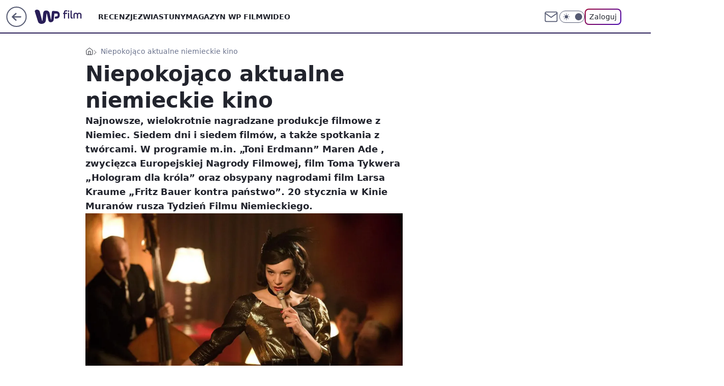

--- FILE ---
content_type: text/html; charset=utf-8
request_url: https://film.wp.pl/niepokojaco-aktualne-niemieckie-kino-6078308011328129a
body_size: 27191
content:
<!doctype html><html lang="pl"><head><meta charset="utf-8"><meta name="viewport" content="width=device-width, viewport-fit=cover, initial-scale=1"><meta http-equiv="Cache-Control" content="no-cache"><meta http-equiv="X-UA-Compatible" content="IE=Edge"><meta http-equiv="Expires" content="0"><meta name="logo" content="/staticfiles/logo.png"><script>
		// dot
		var TECH = true;
		var GOFER = true;
		var wp_dot_type = 'click';
		var appVersion = "v1.540.1";
		var wp_dot_addparams = {"bunchID":"234639","canonical":"https://film.wp.pl/niepokojaco-aktualne-niemieckie-kino-6078308011328129a","cauthor":"","ccategory":"","cdate":"2017-01-09","cedtype":"","ciab":"IAB1-5,IAB-v3-324","cid":"6078308011328129","corigin":"","cpagemax":1,"cpageno":1,"cplatform":"gofer","crepub":0,"csource":"WP Film","csystem":"ncr","ctags":"","ctlength":4614,"ctype":"article","cuct":"","darkmode":false,"frontendVer":"v1.540.1|20260119","isLogged":false,"svid":"985a51bc-0465-4a22-9a2a-fb8d592320d1"};
		// wpjslib
		var WP = [];
		var wp_sn = "film";
		var rekid = "234639";
		var wp_push_notification_on = true;
		var wp_mobile = false;
		var wp_fb_id = "933316406876601";
		var wp_subscription = "";

		var wpStadcp = "0.000";
		var screeningv2 = true;
		var API_DOMAIN = '/';
		var API_STREAM = '/v1/stream';
		var API_GATEWAY = "/graphql";
		var API_HOST_ONE_LOGIN = "https://film.wp.pl";
		var WPP_VIDEO_EMBED = [{"adv":true,"autoplay":true,"extendedrelated":false,"floatingplayer":true,"target":"#video-player-288919403964409914","url":"https://wp.tv/i,toni-erdmann-2016,mid,1995555,cid,8052,klip.html"},{"adv":true,"autoplay":true,"extendedrelated":false,"floatingplayer":true,"target":"#video-player-288919403964868666","url":"https://www.youtube.com/watch?v=AXDOub73pkE"}] || [];
		if (true) {
			var getPopoverAnchor = async () =>
				document.querySelector('[data-role="onelogin-button"]');
		}
		var wp_push_notification_on = true;
		var wp_onepager = true;
		var asyncNativeQueue = [];
		var wp_consent_logo = "/staticfiles/logo.png";
		var wp_consent_color = 'var(--wp-consent-color)';
		if (true) {
			var wp_pvid = "36a3e426462553d7c09a";
		}

		if (false) {
			var wp_pixel_id = "";
		}
		if (true) {
			var onResizeCallback = function (layoutType) {
				window.wp_dot_addparams.layout = layoutType;
			};

			var applicationSize = {};
			if (false) {
				var breakpointNarrow = 0;
			} else {
				var breakpointNarrow = 1280;
			}
			function onResize() {
				applicationSize.innerWidth = window.innerWidth;
				applicationSize.type =
					window.innerWidth >= breakpointNarrow ? 'wide' : 'narrow';
				onResizeCallback(applicationSize.type);
			}
			onResize();
			window.addEventListener('resize', onResize);
		}

		var loadTimoeout = window.setTimeout(function () {
			window.WP.push(function () {
				window.WP.performance.registerMark('WPJStimeout');
				loadScript();
			});
		}, 3000);

		var loadScript = function () {
			window.clearTimeout(loadTimoeout);
			document.body.setAttribute('data-wp-loaded', 'true');
		};
		window.WP.push(function () {
			window.WP.gaf.loadBunch(false, loadScript, true);
			if (true) {
				window.WP.gaf.registerCommercialBreak(2);
			}
		});
		var __INIT_CONFIG__ = {"randvar":"TFDJGfOhjQ","randomClasses":{"0":"uVrYH","100":"HcIDO","150":"ZpRXX","162":"VCufx","180":"tqMYN","200":"krciP","250":"yTEjf","280":"HtQMZ","282":"iqJfm","300":"yxGKf","312":"xfsbF","330":"RMyIh","332":"RFlOO","40":"XBMhd","50":"rVLPq","60":"rEmZy","600":"HXiaP","662":"UdbWi","712":"MVSSu","780":"eilSq","810":"JvyLp","82":"rSAnZ","fullPageScreeningWallpaper":"AVkVx","hasPlaceholderPadding":"AUhJb","hasVerticalPlaceholderPadding":"ueALF","panelPremiumScreeningWallpaper":"BPYTW","placeholderMargin":"HwemJ","screeningContainer":"OGcnE","screeningWallpaper":"adCol","screeningWallpaperSecondary":"zeRxS","slot15ScreeningWallpaper":"usxxP","slot16ScreeningWallpaper":"KujyE","slot17ScreeningWallpaper":"CtJKD","slot18ScreeningWallpaper":"eQpmQ","slot19ScreeningWallpaper":"ligTy","slot38ScreeningWallpaper":"cGXGo","slot3ScreeningWallpaper":"YBbjO","slot501ScreeningWallpaper":"wcOuU","slot75ScreeningWallpaper":"eSpjZ","transparent":"uxkOL"},"productId":"6009992880816769","isMobile":false,"social":{"facebook":{"accountName":"wppopkultura","appId":"137886252901783","pages":["189813294394963"]},"instagram":{},"tiktok":{},"giphy":{},"x":{},"youtube":{},"linkedin":{}},"cookieDomain":".wp.pl","isLoggedIn":false,"user":{},"userApi":"/graphql","oneLoginApiHost":"","scriptSrc":"https://film.wp.pl/[base64]","isGridEnabled":false,"editorialIcon":{"iconUrl":"","url":"","text":""},"poll":{"id":"","title":"","photo":{"url":"","width":0,"height":0},"pollType":"","question":"","answers":null,"sponsored":false,"logoEnabled":false,"sponsorLogoFile":{"url":"","width":0,"height":0},"sponsorLogoLink":"","buttonText":"","buttonUrl":""},"abTestVariant":"","showExitDiscover":false,"isLanding":false,"scrollLockTimeout":0,"scrollMetricEnabled":false,"survicateSegments":"","isFeed":false,"isSuperApp":false,"oneLoginClientId":"wp-backend","weatherSrc":"","commonHeadSrc":"","userPanelCss":"https://film.wp.pl/[base64]","saveForLaterProductID":"5927206335214209","withNewestBottombar":true,"acid":"","withBottomRecommendationsSplit":false,"isCommentsPageAbTest":false};
		window["TFDJGfOhjQ"] = function (
			element,
			slot,
			withPlaceholder,
			placeholder,
			options
		) {
			window.WP.push(function () {
				if (withPlaceholder && element.parentNode) {
					window.WP.gaf.registerPlaceholder(
						slot,
						element.parentNode,
						placeholder
					);
					if (true) {
						element.parentNode.style.display = 'none';
					}
				}
				if (false) {
					window.WP.gaf.registerSlot(slot, element, options);
				}
			});
		};
	</script><meta name="gaf" content="blyhwoei"> <script>!function(e,f){try{if(!document.cookie.match('(^|;)\\s*WPdp=([^;]*)')||/google/i.test(window.navigator.userAgent))return;f.WP=f.WP||[];f.wp_pvid=f.wp_pvid||(function(){var output='';while(output.length<20){output+=Math.random().toString(16).substr(2);output=output.substr(0,20)}return output})(20);var abtest=function(){function e(t){return!(null==t)&&"object"==typeof t&&!Array.isArray(t)&&0<Object.keys(t).length}var t="",r=f.wp_abtest;return e(r)&&(t=Object.entries(r).map(([r,t])=>{if(e(t))return Object.entries(t).map(([t,e])=>r+"|"+t+"|"+e).join(";")}).join(";")),t}();var r,s,c=[["https://film","wp","pl/[base64]"]
.join('.'),["pvid="+f.wp_pvid,(s=e.cookie.match(/(^|;)\s*PWA_adbd\s*=\s*([^;]+)/),"PWA_adbd="+(s?s.pop():"2")),location.search.substring(1),(r=e.referrer,r&&"PWAref="+encodeURIComponent(r.replace(/^https?:\/\//,""))),f.wp_sn&&"sn="+f.wp_sn,abtest&&"abtest="+encodeURIComponent(abtest)].filter(Boolean).join("&")].join("/?");e.write('<scr'+'ipt src="'+c+'"><\/scr'+'ipt>')}catch(_){console.error(_)}}(document,window);</script><script id="hb" crossorigin="anonymous" src="https://film.wp.pl/[base64]"></script><title>Niepokojąco aktualne niemieckie kino</title><link href="https://film.wp.pl/niepokojaco-aktualne-niemieckie-kino-6078308011328129a" rel="canonical"><meta name="description" content="Najnowsze, wielokrotnie nagradzane produkcje filmowe z Niemiec. Siedem dni i siedem filmów, a także spotkania z twórcami. W programie m.in. „Toni Erdmann” Maren Ade , zwycięzca Europejskiej Nagrody Filmowej..."> <meta name="author" content="Grupa Wirtualna Polska"><meta name="robots" content="max-image-preview:large"><meta property="og:type" content="article"><meta property="og:title" content="Niepokojąco aktualne niemieckie kino"><meta property="og:description" content="Najnowsze, wielokrotnie nagradzane produkcje filmowe z Niemiec. Siedem dni i siedem filmów, a także spotkania z twórcami. W programie m.in. „Toni Erdmann” Maren Ade , zwycięzca Europejskiej Nagrody Filmowej..."><meta property="og:url" content="https://film.wp.pl/niepokojaco-aktualne-niemieckie-kino-6078308011328129a"><meta property="og:site_name" content="WP Film"><meta property="og:locale" content="pl_PL"><meta property="og:image" content="https://v.wpimg.pl/bnRyYS5qTQ8zGy9gGgpAGnBDezpcU05MJ1tjcRpAUlxmAW9jDV4GQCUJMD5SXxICfUhoYgBCVVxqQG9-BENaWmFObGIARU0IIBAtKRgTAxs3C3Q4Wh8WHDNXMyNSUx8"><meta property="og:image:width" content="1024"><meta property="og:image:height" content="608">  <meta property="og:image:type" content="image/png"><meta property="article:published_time" content="2017-01-09T11:40:00.000Z"> <meta property="article:modified_time" content="2017-01-09T11:44:07.000Z"><meta name="twitter:card" content="summary_large_image"><meta name="twitter:description" content="Najnowsze, wielokrotnie nagradzane produkcje filmowe z Niemiec. Siedem dni i siedem filmów, a także spotkania z twórcami. W programie m.in. „Toni Erdmann” Maren Ade , zwycięzca Europejskiej Nagrody Filmowej..."><meta name="twitter:image" content="https://v.wpimg.pl/bnRyYS5qTQ8zGy9gGgpAGnBDezpcU05MJ1tjcRpAUlxmAW9jDV4GQCUJMD5SXxICfUhoYgBCVVxqQG9-BENaWmFObGIARU0IIBAtKRgTAxs3C3Q4Wh8WHDNXMyNSUx8"><meta name="fb:app_id" content="137886252901783"><meta name="fb:pages" content="189813294394963"><link rel="alternate" type="application/rss+xml" href="/rss/aktualnosci" title="Aktualności"><script id="wpjslib6" type="module" src="https://film.wp.pl/[base64]" async="" crossorigin="anonymous"></script><script type="module" src="https://film.wp.pl/[base64]" crossorigin="anonymous"></script><script type="module" src="https://film.wp.pl/[base64]" crossorigin="anonymous"></script><link rel="apple-touch-icon" href="/staticfiles/icons/icon.png"><link rel="stylesheet" href="https://film.wp.pl/[base64]"><link rel="stylesheet" href="https://film.wp.pl/[base64]"><link rel="stylesheet" href="https://film.wp.pl/[base64]"><link rel="stylesheet" href="https://film.wp.pl/[base64]"><link rel="preload" as="image" href="https://v.wpimg.pl/dHJhLmpwSykrCjpeXwxGPGhSbgQZVUhqP0p2T19OV34yXX5aXxNKPzoBIQpeBwhne1l9WENAVnBzXmFcQk9Qe31dfVhEWAI6Ixw2QBIWES04RScCHgMWKWQCPApSCg" fetchpriority="high"><meta name="breakpoints" content="629, 1139, 1365"><meta name="content-width" content="device-width, 630, 980, 1280"><link rel="manifest" href="/site.webmanifest"><meta name="mobile-web-app-capable" content="yes"><meta name="apple-mobile-web-app-capable" content="yes"><meta name="apple-mobile-web-app-status-bar-style" content="black-translucent"><meta name="theme-color" content="var(--color-brand)"><style>.TFDJGfOhjQ{background-color:var(--color-neutral-25);position:relative;width:100%;min-height:200px;}.dark .TFDJGfOhjQ{background-color:var(--color-neutral-850);}.AUhJb .TFDJGfOhjQ{padding: 18px 16px 10px;}.uxkOL{background-color:transparent;}.dark .uxkOL{background-color:transparent;}.ueALF{padding: 15px 0;}.HwemJ{margin:var(--wp-placeholder-margin);}.uVrYH{min-height:0px;}.HcIDO{min-height:100px;}.krciP{min-height:200px;}.MVSSu{min-height:712px;}.VCufx{min-height:162px;}.yTEjf{min-height:250px;}.UdbWi{min-height:662px;}.eilSq{min-height:780px;}.XBMhd{min-height:40px;}.rVLPq{min-height:50px;}.rEmZy{min-height:60px;}.xfsbF{min-height:312px;}.HXiaP{min-height:600px;}.JvyLp{min-height:810px;}.ZpRXX{min-height:150px;}.yxGKf{min-height:300px;}.RMyIh{min-height:330px;}.iqJfm{min-height:282px;}.RFlOO{min-height:332px;}.rSAnZ{min-height:82px;}.HtQMZ{min-height:280px;}.tqMYN{min-height:180px;}</style></head><body class=""><meta itemprop="name" content="WP Film"><div><div class="h-0"></div><script>(function(){var sc=document.currentScript;window[window.__INIT_CONFIG__.randvar](sc.previousElementSibling,6,false,{},{
    setNative: (dataNative, onViewCallback) => {
    window.asyncNativeQueue.push({
      action:"onPanelPremium",
      payload: { 
        screeningWallpaperClassName: "zeRxS", 
        dataNative: dataNative,
        onViewCallback: onViewCallback,
        
      }
})}});})()</script></div><div class="h-0"></div><script>(function(){var sc=document.currentScript;window[window.__INIT_CONFIG__.randvar](sc.previousElementSibling,10,false,{},undefined);})()</script> <div class="h-0"></div><script>(function(){var sc=document.currentScript;window[window.__INIT_CONFIG__.randvar](sc.previousElementSibling,89,false,{},undefined);})()</script> <div class="blyhwoeih"></div><div class="sticky top-0 w-full z-300"><header data-st-area="header" id="service-header" class="bg-[--color-header-bg] h-[4.125rem] relative select-none w-full"><div class="max-w-[980px] pl-3 xl:max-w-[1280px] h-full w-full flex items-center mx-auto relative"><input class="peer hidden" id="menu-toggle-button" type="checkbox" autocomplete="off"><div class="hidden peer-checked:block"><div class="wp-header-menu"><div class="wp-link-column"><ul class="wp-link-list"><li><a class="wp-link px-4 py-3 block" href="/recenzje-kategoria-6750773602659841">RECENZJE</a></li><li><a class="wp-link px-4 py-3 block" href="/zwiastuny-kategoria-6750773602659840">ZWIASTUNY</a></li><li><a class="wp-link px-4 py-3 block" href="/magazyn-wp-film-kategoria-6750773602663936">MAGAZYN WP FILM</a></li><li><a class="wp-link px-4 py-3 block" href="/wideo">WIDEO</a></li></ul><div class="wp-social-box"><span>Obserwuj nas na:</span><div><a class="cHJldmVudENC" href="https://www.facebook.com/wppopkultura"><svg xmlns="http://www.w3.org/2000/svg" fill="none" viewBox="0 0 24 24"><path stroke="currentColor" stroke-linecap="round" stroke-linejoin="round" stroke-width="1.5" d="M18 2.941h-3a5 5 0 0 0-5 5v3H7v4h3v8h4v-8h3l1-4h-4v-3a1 1 0 0 1 1-1h3z"></path></svg></a> </div></div></div><input class="peer hidden" id="wp-menu-link-none" name="wp-menu-links" type="radio" autocomplete="off" checked="checked"><div class="wp-teaser-column translate-x-[248px] peer-checked:translate-x-0"><div class="wp-header-menu-subtitle">Popularne w serwisie <span class="uppercase">Film</span>:</div><div class="wp-teaser-grid"><a href="https://film.wp.pl/ponad-600-mln-dol-wplywow-kinowy-przeboj-juz-podbija-polskie-domy-7245379835128000a" title="Już do obejrzenia w domu. Przebój zarobił w kinach ponad 600 mln dol."><div class="wp-img-placeholder"><img src="https://v.wpimg.pl/NGRiYjgzYSYzCy9ZSAFsM3BTewMOWGJlJ0tjSEhJf3MqWG5cSBwnKzcbPBoIVCk1Jxk4HRdUPit9CCkDSAx_aDYAKhoLGzdoNwQ7DwNVeyVhWThdU01jc2FYaUdTSC9-f1FuCVFXeX8xXW0OBRh2dGALexc" loading="lazy" class="wp-img" alt="Już do obejrzenia w domu. Przebój zarobił w kinach ponad 600 mln dol."></div><span class="wp-teaser-title">Już do obejrzenia w domu. Przebój zarobił w kinach ponad 600 mln dol.</span> <span class="wp-teaser-author">Przemek Romanowski</span></a><a href="https://film.wp.pl/widzowie-dostali-miedzy-oczy-tymczasem-serialowy-duncan-nie-moglismy-przestac-sie-smiac-7245098771482816a" title="Cios między oczy. Serial HBO już na początku ściąga widzów na ziemię"><div class="wp-img-placeholder"><img src="https://v.wpimg.pl/Y2IzNDM5dlMoGDh3Yk57RmtAbC0kF3UQPFh0ZmIGaAYxS3lyYlMwXiwIKzQiGz5APAovMz0bKV5mGz4tYkNoHS0TPTQhVCAdLBcsISkaaAB8Q31zf1F0BCtKLWl5VDgEZEN-Ji8YP1QsHC0mfgFqC35NbDk" loading="lazy" class="wp-img" alt="Cios między oczy. Serial HBO już na początku ściąga widzów na ziemię"></div><span class="wp-teaser-title">Cios między oczy. Serial HBO już na początku ściąga widzów na ziemię</span> <span class="wp-teaser-author">Basia Żelazko</span></a><a href="https://film.wp.pl/rozwod-w-dniu-smierci-byly-maz-podwaza-warunki-umowy-7245040509733088a" title="Rozwód w dniu śmierci. Były mąż podważa warunki umowy"><div class="wp-img-placeholder"><img src="https://v.wpimg.pl/MWJlNDY0YjYrDjh3dktvI2hWbC0wEmF1P050ZnYDfGMyXXlydlYkOy8eKzQ2HiolPxwvMykePTtlDT4tdkZ8eC4FPTQ1UTR4LwEsIT0fKDUuD3Z2bgRgZ39VKmltAn5jZw4odGkdLGQpCX8mPAR7YysIbDk" loading="lazy" class="wp-img" alt="Rozwód w dniu śmierci. Były mąż podważa warunki umowy"></div><span class="wp-teaser-title">Rozwód w dniu śmierci. Były mąż podważa warunki umowy</span> <span class="wp-teaser-author">Magdalena Drozdek</span></a><a href="https://film.wp.pl/noce-i-dnie-powracaja-wiemy-kto-zagra-dwie-glowne-role-7245450202839232a" title="&#34;Noce i dnie&#34; powracają. Wiemy, kto zagra dwie główne role"><div class="wp-img-placeholder"><img src="https://v.wpimg.pl/MDUzM2YxYiU0GDsBdgNvMHdAb1swWmFmIFh3EHZLfHAtS3oEdh4kKDAIKEI2Vio2IAosRSlWPSh6Gz1bdg58azETPkI1GTRrMBcvVz1XdSBgSysEPEpgdjdPex9tSnh9eBt1BDpVfidmTn0HaksrdWBDb08" loading="lazy" class="wp-img" alt="&#34;Noce i dnie&#34; powracają. Wiemy, kto zagra dwie główne role"></div><span class="wp-teaser-title">&#34;Noce i dnie&#34; powracają. Wiemy, kto zagra dwie główne role</span> <span class="wp-teaser-author">Przemek Romanowski</span></a><a href="https://film.wp.pl/prawie-pokonal-avatara-nikt-nie-spodziewal-sie-az-tylu-widzow-7245405121947840a" title="Prawie pokonał &#34;Avatara&#34;. W Polsce kina dodają kolejne seanse"><div class="wp-img-placeholder"><img src="https://v.wpimg.pl/YjU2YTY5dgs0UC9ndk57HncIez0wF3VIIBBjdnYGaF4tA25idlMwBjBAPCQ2Gz4YIEI4IykbKQZ6Uyk9dkNoRTFbKiQ1VCBFMF87MT0aa1s0AGFtbgx0WzALb3ltBmlTeAtsbGsYaVgzCjthb1RvU2cGeyk" loading="lazy" class="wp-img" alt="Prawie pokonał &#34;Avatara&#34;. W Polsce kina dodają kolejne seanse"></div><span class="wp-teaser-title">Prawie pokonał &#34;Avatara&#34;. W Polsce kina dodają kolejne seanse</span> <span class="wp-teaser-author">Przemek Romanowski</span></a><a href="https://film.wp.pl/juz-nie-jest-najbardziej-dochodowa-aktorka-swiata-smieja-sie-z-jej-meza-w-telewizji-na-zywo-7245409950820544a" title="Już nie jest najbardziej dochodową aktorką świata. Śmieją się z jej męża w telewizji na żywo"><div class="wp-img-placeholder"><img src="https://v.wpimg.pl/NTFiMDlkYTUnCzt3QxBsIGRTby0FSWJ2M0t3ZkNYf2A-WHpyQw0nOCMbKDQDRSkmMxksMxxFPjhpCD0tQx1_eyIAPjQACjd7IwQvIQhEKDclUHV9D19jYnRYLmlYDn0xa1AvIgpGLGNyD3h1Dlt3MCBdbzk" loading="lazy" class="wp-img" alt="Już nie jest najbardziej dochodową aktorką świata. Śmieją się z jej męża w telewizji na żywo"></div><span class="wp-teaser-title">Już nie jest najbardziej dochodową aktorką świata. Śmieją się z jej męża w telewizji na żywo</span> <span class="wp-teaser-author">Basia Żelazko</span></a></div></div></div><div class="wp-header-menu-layer"></div></div><div class="header-back-button-container"><div id="wp-sg-back-button" class="back-button-container wp-back-sg" data-st-area="goToSG"><a href="/" data-back-link><svg class="back-button-icon" xmlns="http://www.w3.org/2000/svg" width="41" height="40" fill="none"><circle cx="20.447" cy="20" r="19" fill="transparent" stroke="currentColor" stroke-width="2"></circle> <path fill="currentColor" d="m18.5 12.682-.166.133-6.855 6.472a1 1 0 0 0-.089.099l.117-.126q-.087.082-.155.175l-.103.167-.075.179q-.06.178-.06.374l.016.193.053.208.08.178.103.16.115.131 6.853 6.47a1.4 1.4 0 0 0 1.897 0 1.213 1.213 0 0 0 .141-1.634l-.14-.157-4.537-4.283H28.44c.741 0 1.342-.566 1.342-1.266 0-.635-.496-1.162-1.143-1.252l-.199-.014-12.744-.001 4.536-4.281c.472-.445.519-1.14.141-1.634l-.14-.158a1.4 1.4 0 0 0-1.55-.237z"></path></svg></a></div><a href="https://www.wp.pl" title="Wirtualna Polska" class="wp-logo-link-cover" data-back-link></a><a href="/" class="cHJldmVudENC z-0" title="WP Film" id="service_logo"><svg class="text-[--color-logo] max-w-[--logo-width] h-[--logo-height] align-middle mr-8"><use href="/staticfiles/siteLogoDesktop.svg#root"></use></svg></a></div><ul class="flex text-sm/[1.3125rem] gap-8  xl:flex hidden"><li class="flex items-center group relative"><a class="whitespace-nowrap group uppercase no-underline font-semibold hover:underline text-[--color-header-text] cHJldmVudENC" href="/recenzje-kategoria-6750773602659841">RECENZJE</a> </li><li class="flex items-center group relative"><a class="whitespace-nowrap group uppercase no-underline font-semibold hover:underline text-[--color-header-text] cHJldmVudENC" href="/zwiastuny-kategoria-6750773602659840">ZWIASTUNY</a> </li><li class="flex items-center group relative"><a class="whitespace-nowrap group uppercase no-underline font-semibold hover:underline text-[--color-header-text] cHJldmVudENC" href="/magazyn-wp-film-kategoria-6750773602663936">MAGAZYN WP FILM</a> </li><li class="flex items-center group relative"><a class="whitespace-nowrap group uppercase no-underline font-semibold hover:underline text-[--color-header-text] cHJldmVudENC" href="/wideo">WIDEO</a> </li></ul><div class="group mr-0 xl:ml-[3.5rem] flex flex-1 items-center justify-end"><div class="h-8 text-[--icon-light] flex items-center gap-4"><a id="wp-poczta-link" href="https://poczta.wp.pl/login/login.html" class="text-[--color-header-icon-light] block size-8 cHJldmVudENC"><svg viewBox="0 0 32 32" fill="none" xmlns="http://www.w3.org/2000/svg"><path d="M6.65944 6.65918H25.3412C26.6256 6.65918 27.6764 7.71003 27.6764 8.9944V23.0057C27.6764 24.2901 26.6256 25.3409 25.3412 25.3409H6.65944C5.37507 25.3409 4.32422 24.2901 4.32422 23.0057V8.9944C4.32422 7.71003 5.37507 6.65918 6.65944 6.65918Z" stroke="currentColor" stroke-width="1.8" stroke-linecap="round" stroke-linejoin="round"></path> <path d="M27.6764 8.99438L16.0003 17.1677L4.32422 8.99438" stroke="currentColor" stroke-width="1.8" stroke-linecap="round" stroke-linejoin="round"></path></svg></a><input type="checkbox" class="hidden" id="darkModeCheckbox"> <label class="wp-darkmode-toggle" for="darkModeCheckbox" aria-label="Włącz tryb ciemny"><div class="toggle-container"><div class="toggle-icon-dark"><svg viewBox="0 0 16 16" class="icon-moon" fill="currentColor" xmlns="http://www.w3.org/2000/svg"><path d="M15.293 11.293C13.8115 11.9631 12.161 12.1659 10.5614 11.8743C8.96175 11.5827 7.48895 10.8106 6.33919 9.66085C5.18944 8.5111 4.41734 7.0383 4.12574 5.43866C3.83415 3.83903 4.03691 2.18852 4.70701 0.707031C3.52758 1.24004 2.49505 2.05123 1.69802 3.07099C0.900987 4.09075 0.363244 5.28865 0.130924 6.56192C-0.101395 7.83518 -0.0213565 9.1458 0.364174 10.3813C0.749705 11.6169 1.42922 12.7404 2.34442 13.6556C3.25961 14.5708 4.38318 15.2503 5.61871 15.6359C6.85424 16.0214 8.16486 16.1014 9.43813 15.8691C10.7114 15.6368 11.9093 15.0991 12.9291 14.302C13.9488 13.505 14.76 12.4725 15.293 11.293V11.293Z"></path></svg></div><div class="toggle-icon-light"><svg fill="currentColor" class="icon-sun" xmlns="http://www.w3.org/2000/svg" viewBox="0 0 30 30"><path d="M 14.984375 0.98632812 A 1.0001 1.0001 0 0 0 14 2 L 14 5 A 1.0001 1.0001 0 1 0 16 5 L 16 2 A 1.0001 1.0001 0 0 0 14.984375 0.98632812 z M 5.796875 4.7988281 A 1.0001 1.0001 0 0 0 5.1015625 6.515625 L 7.2226562 8.6367188 A 1.0001 1.0001 0 1 0 8.6367188 7.2226562 L 6.515625 5.1015625 A 1.0001 1.0001 0 0 0 5.796875 4.7988281 z M 24.171875 4.7988281 A 1.0001 1.0001 0 0 0 23.484375 5.1015625 L 21.363281 7.2226562 A 1.0001 1.0001 0 1 0 22.777344 8.6367188 L 24.898438 6.515625 A 1.0001 1.0001 0 0 0 24.171875 4.7988281 z M 15 8 A 7 7 0 0 0 8 15 A 7 7 0 0 0 15 22 A 7 7 0 0 0 22 15 A 7 7 0 0 0 15 8 z M 2 14 A 1.0001 1.0001 0 1 0 2 16 L 5 16 A 1.0001 1.0001 0 1 0 5 14 L 2 14 z M 25 14 A 1.0001 1.0001 0 1 0 25 16 L 28 16 A 1.0001 1.0001 0 1 0 28 14 L 25 14 z M 7.9101562 21.060547 A 1.0001 1.0001 0 0 0 7.2226562 21.363281 L 5.1015625 23.484375 A 1.0001 1.0001 0 1 0 6.515625 24.898438 L 8.6367188 22.777344 A 1.0001 1.0001 0 0 0 7.9101562 21.060547 z M 22.060547 21.060547 A 1.0001 1.0001 0 0 0 21.363281 22.777344 L 23.484375 24.898438 A 1.0001 1.0001 0 1 0 24.898438 23.484375 L 22.777344 21.363281 A 1.0001 1.0001 0 0 0 22.060547 21.060547 z M 14.984375 23.986328 A 1.0001 1.0001 0 0 0 14 25 L 14 28 A 1.0001 1.0001 0 1 0 16 28 L 16 25 A 1.0001 1.0001 0 0 0 14.984375 23.986328 z"></path></svg></div></div><div class="toggle-icon-circle"></div></label><div class="relative"><form action="/auth/v1/sso/auth" data-role="onelogin-button" method="get" id="wp-login-form"><input type="hidden" name="continue_url" value="https://film.wp.pl/niepokojaco-aktualne-niemieckie-kino-6078308011328129a"> <button type="submit" class="wp-login-button">Zaloguj</button></form></div></div><div class="ml-[0.25rem] w-[3.375rem] flex items-center justify-center"><label role="button" for="menu-toggle-button" tab-index="0" aria-label="Menu" class="cursor-pointer flex items-center justify-center size-8 text-[--color-header-icon-light]"><div class="hidden peer-checked:group-[]:flex absolute top-0 right-0 w-[3.375rem] h-[4.4375rem] bg-white dark:bg-[--color-neutral-800] z-1 items-center justify-center rounded-t-2xl peer-checked:group-[]:text-[--icon-dark]"><svg xmlns="http://www.w3.org/2000/svg" width="32" height="32" viewBox="0 0 32 32" fill="none"><path d="M24 8 8 24M8 8l16 16" stroke="currentColor" stroke-width="1.8" stroke-linecap="round" stroke-linejoin="round"></path></svg></div><div class="flex peer-checked:group-[]:hidden h-8 w-8"><svg xmlns="http://www.w3.org/2000/svg" viewBox="0 0 32 32" fill="none"><path d="M5 19h22M5 13h22M5 7h22M5 25h22" stroke="currentColor" stroke-width="1.8" stroke-linecap="round" stroke-linejoin="round"></path></svg></div></label></div></div></div><hr class="absolute bottom-0 left-0 m-0 h-px w-full border-t border-solid border-[--color-brand]"><div id="user-panel-v2-root" class="absolute z-[9999] right-0 empty:hidden"></div></header> </div> <div class="relative flex w-full flex-col items-center" data-testid="screening-main"><div class="adCol"><div class="absolute inset-0"></div></div><div class="w-full py-2 has-[div>div:not(:empty)]:p-0"><div class="OGcnE"></div></div><div class="flex w-full flex-col items-center"><div class="zeRxS relative w-full"><div class="absolute inset-x-0 top-0"></div></div><div class="relative w-auto"><main class="wp-main-article" style="--nav-header-height: 90px;"><div class="breadcrumbs-wrapper"><ul class="breadcrumbs" itemscope itemtype="https://schema.org/BreadcrumbList"><li class="breadcrumbs-item breadcrumbs-home" itemprop="itemListElement" itemscope itemtype="https://schema.org/ListItem"><a class="breadcrumbs-item-link" href="https://film.wp.pl" title="WP Film" itemprop="item"><svg xmlns="http://www.w3.org/2000/svg" fill="none" viewBox="0 0 16 16" class="HVbn"><path stroke="currentColor" stroke-linecap="round" stroke-linejoin="round" d="m2 6 6-4.666L14 6v7.334a1.333 1.333 0 0 1-1.333 1.333H3.333A1.333 1.333 0 0 1 2 13.334z"></path><path stroke="currentColor" stroke-linecap="round" stroke-linejoin="round" d="M6 14.667V8h4v6.667"></path></svg><span class="hidden" itemprop="name">WP Film</span></a><meta itemprop="position" content="1"></li><li class="breadcrumbs-item breadcrumbs-material" itemprop="itemListElement" itemscope itemtype="https://schema.org/ListItem"><span itemprop="name">Niepokojąco aktualne niemieckie kino</span><meta itemprop="position" content="2"></li></ul></div><article data-st-area="article-article"><div class="flex mb-5"><div class="article-header flex-auto"><div><h1>Niepokojąco aktualne niemieckie kino </h1></div><div class="article-lead x-tts"><p>Najnowsze, wielokrotnie nagradzane produkcje filmowe z Niemiec. Siedem dni i siedem filmów, a także spotkania z twórcami. W programie m.in. „Toni Erdmann” Maren Ade , zwycięzca Europejskiej Nagrody Filmowej, film Toma Tykwera „Hologram dla króla” oraz obsypany nagrodami film Larsa Kraume „Fritz Bauer kontra państwo”. 20 stycznia w Kinie Muranów rusza Tydzień Filmu Niemieckiego. </p></div><div><div class="article-img-placeholder" data-mainmedia-photo><img width="936" height="527" alt="&#34;Fritz Bauer kontra państwo&#34;" src="https://v.wpimg.pl/dHJhLmpwSykrCjpeXwxGPGhSbgQZVUhqP0p2T19OV34yXX5aXxNKPzoBIQpeBwhne1l9WENAVnBzXmFcQk9Qe31dfVhEWAI6Ixw2QBIWES04RScCHgMWKWQCPApSCg" data-link="https://v.wpimg.pl/dHJhLmpwSykrCjpeXwxGPGhSbgQZVUhqP0p2T19OV34yXX5aXxNKPzoBIQpeBwhne1l9WENAVnBzXmFcQk9Qe31dfVhEWAI6Ixw2QBIWES04RScCHgMWKWQCPApSCg" class="wp-media-image" fetchpriority="high"></div><div class="article-img-source">Źródło zdjęć: © Materiały prasowe</div></div><div class="info-container"><div class="flex flex-wrap gap-2 items-center"><div class="info-avatar"><svg viewBox="0 0 46 46" fill="none" stroke="currentColor" xmlns="http://www.w3.org/2000/svg"><circle cx="23" cy="23" r="22.5" fill="none" stroke-width="0"></circle> <path d="M13 32v-2a5 5 0 0 1 5-5h10a5 5 0 0 1 5 5v2m-5-16a5 5 0 1 1-10 0 5 5 0 0 1 10 0Z" stroke-width="2" stroke-linecap="round"></path></svg></div><div><div class="flex flex-wrap text-base font-bold "></div><time class="wp-article-content-date" datetime="2017-01-09T11:40:00.000Z">9 stycznia 2017, 12:40</time></div></div><div class="flex justify-between sm:justify-end gap-4 relative"><button class="wp-article-action comments top" data-vab-container="social_tools" data-vab-box="comments_button" data-vab-position="top" data-vab-index="2" data-location="/niepokojaco-aktualne-niemieckie-kino-6078308011328129a/komentarze?utm_medium=button_top&amp;utm_source=comments"><div class="flex items-center justify-center relative"><div class="wp-comment-dot"></div><svg xmlns="http://www.w3.org/2000/svg" width="16" height="16" fill="none"><path stroke="currentColor" stroke-linecap="round" stroke-linejoin="round" stroke-width="1.3" d="M14 7.6667a5.59 5.59 0 0 1-.6 2.5333 5.666 5.666 0 0 1-5.0667 3.1334 5.59 5.59 0 0 1-2.5333-.6L2 14l1.2667-3.8a5.586 5.586 0 0 1-.6-2.5333A5.667 5.667 0 0 1 5.8 2.6 5.59 5.59 0 0 1 8.3333 2h.3334A5.6535 5.6535 0 0 1 14 7.3334z"></path></svg></div>1 komentarz</button><div class="wp-article-action-button-container"><button id="wp-article-share-button" class="wp-article-action" type="button" data-vab-container="social_tools" data-vab-position="top" data-vab-box="share" data-vab-index="1"><svg xmlns="http://www.w3.org/2000/svg" width="16" height="16" fill="none"><g stroke="currentColor" stroke-linecap="round" stroke-linejoin="round" stroke-width="1.3" clip-path="url(#clip0_1847_293)"><path d="M12.714 5.0953c1.1834 0 2.1427-.9594 2.1427-2.1428S13.8974.8098 12.714.8098s-2.1427.9593-2.1427 2.1427.9593 2.1428 2.1427 2.1428M3.2863 10.2024c1.1834 0 2.1427-.9593 2.1427-2.1427S4.4697 5.917 3.2863 5.917s-2.1427.9593-2.1427 2.1427.9593 2.1427 2.1427 2.1427M12.714 15.1902c1.1834 0 2.1427-.9593 2.1427-2.1427s-.9593-2.1427-2.1427-2.1427-2.1427.9593-2.1427 2.1427.9593 2.1427 2.1427 2.1427M5.4287 9.3455l5.1425 2.5712M10.5712 4.2029 5.4287 6.774"></path></g> <defs><clipPath id="clip0_1847_293"><path fill="currentColor" d="M0 0h16v16H0z"></path></clipPath></defs></svg></button><div id="wp-article-share-menu" class="wp-article-share-menu"><button id="share-x" class="wp-article-share-option" data-vab-container="social_tools" data-vab-position="top" data-vab-box="share_twitter" data-vab-index="3"><span class="wp-article-share-icon"><svg xmlns="http://www.w3.org/2000/svg" fill="currentColor" viewBox="0 0 1200 1227"><path d="M714.163 519.284 1160.89 0h-105.86L667.137 450.887 357.328 0H0l468.492 681.821L0 1226.37h105.866l409.625-476.152 327.181 476.152H1200L714.137 519.284zM569.165 687.828l-47.468-67.894-377.686-540.24h162.604l304.797 435.991 47.468 67.894 396.2 566.721H892.476L569.165 687.854z"></path></svg></span> <span>Udostępnij na X</span></button> <button id="share-facebook" class="wp-article-share-option" data-vab-container="social_tools" data-vab-position="top" data-vab-box="share_facebook" data-vab-index="4"><span class="wp-article-share-icon"><svg xmlns="http://www.w3.org/2000/svg" fill="none" viewBox="0 0 24 24"><path stroke="currentColor" stroke-linecap="round" stroke-linejoin="round" stroke-width="1.5" d="M18 2.941h-3a5 5 0 0 0-5 5v3H7v4h3v8h4v-8h3l1-4h-4v-3a1 1 0 0 1 1-1h3z"></path></svg></span> <span>Udostępnij na Facebooku</span></button></div><button id="wp-article-save-button" type="button" class="group wp-article-action disabled:cursor-not-allowed" data-save-id="6078308011328129" data-save-type="ARTICLE" data-save-image="https://d.wpimg.pl/1115372896-1284375154/fritz-bauer-kontra.jpg" data-save-url="https://film.wp.pl/niepokojaco-aktualne-niemieckie-kino-6078308011328129a" data-save-title="Niepokojąco aktualne niemieckie kino" data-saved="false" data-vab-container="social_tools" data-vab-box="save_button" data-vab-position="top" data-vab-index="0"><svg xmlns="http://www.w3.org/2000/svg" width="12" height="15" fill="none"><path stroke="currentColor" stroke-linecap="round" stroke-linejoin="round" stroke-width="1.3" d="m10.6499 13.65-5-3.6111-5 3.6111V2.0945c0-.3831.1505-.7505.4184-1.0214A1.42 1.42 0 0 1 2.0785.65h7.1428c.379 0 .7423.1521 1.0102.423s.4184.6383.4184 1.0214z"></path></svg></button></div></div></div></div><div class="relative ml-4 flex w-[304px] shrink-0 flex-col flex-nowrap"> <div class="mt-3 w-full [--wp-placeholder-margin:0_0_24px_0]"><div class="TFDJGfOhjQ HwemJ rVLPq uxkOL"><div class="h-0"></div><script>(function(){var sc=document.currentScript;window[window.__INIT_CONFIG__.randvar](sc.previousElementSibling,67,true,{"fixed":true,"top":90},undefined);})()</script></div></div><div class="sticky top-[--nav-header-height] w-full"><div class="TFDJGfOhjQ HXiaP uxkOL"><div class="h-0"></div><script>(function(){var sc=document.currentScript;window[window.__INIT_CONFIG__.randvar](sc.previousElementSibling,36,true,{"fixed":true,"sticky":true,"top":90},undefined);})()</script></div></div></div></div><div class="my-6 grid w-full grid-cols-[624px_304px] gap-x-4 xl:grid-cols-[196px_724px_304px]"><aside role="complementary" class="relative hidden flex-none flex-col flex-nowrap xl:flex row-span-3"><div class="sticky top-[90px] hidden xl:block xl:-mt-1" id="article-left-rail"></div></aside><div class="wp-billboard col-span-2 [--wp-placeholder-margin:0_0_20px_0]"><div class="TFDJGfOhjQ HwemJ yxGKf"><img role="presentation" class="absolute left-1/2 top-1/2 max-h-[80%] max-w-[100px] -translate-x-1/2 -translate-y-1/2" src="https://v.wpimg.pl/ZXJfd3AudTkrBBIAbg54LGhcRlAxHQUrPgJGH2MAeGJoSQ1eIBI_K2UHAEVuBTY5KQMMXC0RPyoVERQdMgM9ejc" loading="lazy" decoding="async"><div class="h-0"></div><script>(function(){var sc=document.currentScript;window[window.__INIT_CONFIG__.randvar](sc.previousElementSibling,3,true,{"fixed":true},{
    setNative: (dataNative, onViewCallback) => {
    window.asyncNativeQueue.push({
      action: "onAlternativeScreening",
      payload:{ 
            screeningWallpaperClassName: "adCol", 
            alternativeContainerClassName: "OGcnE", 
            slotNumber: 3,
            dataNative: dataNative,
            onViewCallback: onViewCallback
    }})}});})()</script></div></div><div class="flex flex-auto flex-col"><div class="mb-4 flex flex-col gap-6"><div class="wp-content-text-raw"><h2 id="title-288919403964344378" class="x-tts">Siedem najlepszych niemieckich filmów 2015/2016</h2></div> <div class="wp-content-text-raw x-tts" data-uxc="paragraph1" data-cpidx="0"><p>Współczesne niemieckie kino jest zdecydowanie w dobrej kondycji. Na arenie międzynarodowej śmiało konkuruje z kinematografią francuską czy angielską. Jest aktualne, profesjonalne i doskonałe artystycznie. Program przeglądu przygotowany przez Goethe-Institut otworzy 20 stycznia nazywana „najlepszym filmem ostatniej dekady” sensacja z Cannes, czyli nominowany do Oskara „<a href="https://film.wp.pl/toni-erdmann-6027728713839745c">Toni Erdmann</a>”, doskonały komediodramat o zawiłej relacji ojca i córki rozgrywający się w świecie międzynarodowych korporacji.</p></div> <div class="wp-content-part-video" data-moth-video="false" data-type="WIDEOWPPL" data-uxc="video"><div class="embed-wpplayer"><div class="wpplayer-placeholder" data-cpidx="1"><div data-video-config="{&#34;adv&#34;:true,&#34;autoplay&#34;:true,&#34;extendedrelated&#34;:false,&#34;floatingplayer&#34;:true,&#34;mediaEmbed&#34;:&#34;intext&#34;,&#34;target&#34;:&#34;#video-player-288919403964409914&#34;,&#34;url&#34;:&#34;https://wp.tv/i,toni-erdmann-2016,mid,1995555,cid,8052,klip.html&#34;}" class="video-placeholder" id="video-player-288919403964409914"></div></div></div></div> <div class="wp-content-text-raw x-tts" data-cpidx="2"><p>Film zatriumfował również na grudniowym rozdaniu Europejskich Nagród Filmowych w pięciu kategoriach, w tym m.in. jako najlepszy reżyser, najlepszy scenariusz i najlepsza aktorka. Kolejną  propozycją - nie mniej docenioną - jest obsypany nagrodami film Larsa Kraume „Fritz Bauer kontra państwo” (21 stycznia). Fabuła filmu oparta jest na faktach: główny bohater, prokurator generalny landu Hesji  podjął się <a href="https://teleshow.wp.pl/misja-6029132664951425c">misji</a> ścigania wojennych przestępców. Film jest niezwykle aktualny w kontekście nasilających się ruchów antyimigracyjnych i nacjonalistychnych w Europie.</p></div> <div class="TFDJGfOhjQ yTEjf"><img role="presentation" class="absolute left-1/2 top-1/2 max-h-[80%] max-w-[100px] -translate-x-1/2 -translate-y-1/2" src="https://v.wpimg.pl/ZXJfd3AudTkrBBIAbg54LGhcRlAxHQUrPgJGH2MAeGJoSQ1eIBI_K2UHAEVuBTY5KQMMXC0RPyoVERQdMgM9ejc" loading="lazy" decoding="async"><div class="h-0"></div><script>(function(){var sc=document.currentScript;window[window.__INIT_CONFIG__.randvar](sc.previousElementSibling,5,true,{"fixed":true,"top":90},undefined);})()</script></div><div class="wp-content-text-raw"><h2 id="title-288919403964540986" class="">&#34;Toni Erdmann:&#34;</h2></div> <figure class="wp-content-part-image single-image" style="--aspect-ratio:1.852;"><div class="wp-photo-image-container"><picture class="wp-height-limited-image"><source media="(max-width: 629px)" srcSet="https://v.wpimg.pl/ZG1hbm4udSZQChReGw54MxNSQARdV3ZlREpYTxsWdXECWBpCUFstN1gFBUNEGXV2BFpWXAZBaX4IRU9YAUdqdQRZVV8bATUpWEUHH1AYOylfRggdU1cn"> <source media="(min-width: 630px) and (max-width: 1139px)" srcSet="https://v.wpimg.pl/ZG1hbm4udSZQChReGw54MxNSQARdV3ZlREpYTxsWdXEBUBpCUFstN1gFBUNEGXV2BFpWXAZBaX4IRU9YAUdqdQRZVV8bATUpWEUHH1AYOylfRggdU1cn"> <source media="(min-width: 1140px) and (max-width: 1279px)" srcSet="https://v.wpimg.pl/ZG1hbm4udSZQChReGw54MxNSQARdV3ZlREpYTxsWdX4FXBpCUFstN1gFBUNEGXV2BFpWXAZBaX4IRU9YAUdqdQRZVV8bATUpWEUHH1AYOylfRggdU1cn"> <source media="(min-width: 1280px)" srcSet="https://v.wpimg.pl/YW5uLmpwdjZUFzpeXwx7IxdPbgQZVXV1QFd2T18UdmYFQXgVXxN3IEUcIQpeBzV4BEB-WUFFbWQMTGFARUJrZwdAfVpCWC04WxxhCAITNDZbG2IHABB7Kg"> <img src="https://v.wpimg.pl/YW5uLmpwdjZUFzpeXwx7IxdPbgQZVXV1QFd2T18UdmYFR3gVRUJqeFFbOx0ZGj55RRljXEVFbWYHQX9USVp0YgBHfF9FRm5lGgEjAxlaPCVRGC0DHlkzJ1JXMQ" width="1024" height="553" loading="lazy" class="wp-media-image" alt="Obraz" data-lightbox="true"></picture> </div><figcaption class="image-description"><span class="image-caption"></span> <span class="image-source">© Materiały prasowe</span></figcaption></figure> <figure class="wp-content-part-image single-image" style="--aspect-ratio:1.852;"><div class="wp-photo-image-container"><picture class="wp-height-limited-image"><source media="(max-width: 629px)" srcSet="https://v.wpimg.pl/YW5uLmpwdjZUFzpeXwx7IxdPbgQZVXV1QFd2T18UdmEGRTRCFFkuJ1wYK0MAG3ZvBk14WUlCa2MYQXteSU5hZQJEYxkfGTB6UAcoABEZN3lfBStPDQ"> <source media="(min-width: 630px) and (max-width: 1139px)" srcSet="https://v.wpimg.pl/YW5uLmpwdjZUFzpeXwx7IxdPbgQZVXV1QFd2T18UdmEFTTRCFFkuJ1wYK0MAG3ZvBk14WUlCa2MYQXteSU5hZQJEYxkfGTB6UAcoABEZN3lfBStPDQ"> <source media="(min-width: 1140px) and (max-width: 1279px)" srcSet="https://v.wpimg.pl/YW5uLmpwdjZUFzpeXwx7IxdPbgQZVXV1QFd2T18Udm4BQTRCFFkuJ1wYK0MAG3ZvBk14WUlCa2MYQXteSU5hZQJEYxkfGTB6UAcoABEZN3lfBStPDQ"> <source media="(min-width: 1280px)" srcSet="https://v.wpimg.pl/bWFubi5qTTYnFxRaGgpAI2RPQABcU051M1dYSxoSTWZ2QVYRGhVMIDYcDw4bAQ54fkZaXQFIV2VyWFZeBkhbb3RCU0ZBHgw-axAQDVgQDDloHxIOFww"> <img src="https://v.wpimg.pl/bWFubi5qTTYnFxRaGgpAI2RPQABcU051M1dYSxoSTWZ2R1YRAERReCJbFRlcHAV5NhlNUQZJVmN_QFBdGEVVZH9MWlsCQE0jKRsLRFADBjonGwxHXwEFdTs" width="1024" height="553" loading="lazy" class="wp-media-image" alt="Obraz" data-lightbox="true"></picture> </div><figcaption class="image-description"><span class="image-caption"></span> <span class="image-source">© Materiały prasowe</span></figcaption></figure> <div class="wp-content-text-raw x-tts" data-cpidx="6"><p>Z kolei „Hologram dla króla” Tykwera (22 stycznia) oparty na bestsellerowej książce Dave’a Eggersa to lekki i dowcipny film, który pokazuje w niekonwencjonalny sposób zderzenie przedstawiciela zachodniej kultury z egzotycznym i obcym światem <a href="https://ksiazki.wp.pl/bliski-wschod-6148774638814849c">Bliskiego Wschodu</a>. Odtwórcą roli głównej jest <a href="https://film.wp.pl/tom-hanks-6032127426327681c">Tom Hanks</a>.  W kolejne dni przeglądu widzowie będą mogli zobaczyć film Anne Zohra Berrached „24 tygodnie” (23 stycznia) o dylematach rodziców oczekujących narodzin upośledzonego dziecka, a także dokument Kamilli Pfeffer „Kim jest Oda Jaune?” (24 stycznia) - intymny portret bułgarsko-niemieckiej malarki, który próbuje odkryć zagadkę tej wyjątkowej artystki i kobiety.</p></div> <div class="TFDJGfOhjQ yTEjf"><img role="presentation" class="absolute left-1/2 top-1/2 max-h-[80%] max-w-[100px] -translate-x-1/2 -translate-y-1/2" src="https://v.wpimg.pl/ZXJfd3AudTkrBBIAbg54LGhcRlAxHQUrPgJGH2MAeGJoSQ1eIBI_K2UHAEVuBTY5KQMMXC0RPyoVERQdMgM9ejc" loading="lazy" decoding="async"><div class="h-0"></div><script>(function(){var sc=document.currentScript;window[window.__INIT_CONFIG__.randvar](sc.previousElementSibling,11,true,{"fixed":true,"top":90},undefined);})()</script></div><div class="wp-content-text-raw"><h2 id="title-288919403964737594" class="">&#34;Hologram dla króla&#34;:</h2></div> <figure class="wp-content-part-image single-image" style="--aspect-ratio:1.499;"><div class="wp-photo-image-container"><picture class="wp-height-limited-image"><source media="(max-width: 629px)" srcSet="https://v.wpimg.pl/cm9sYS5qTAxYES9gGgpBGRtJezpcU09PTFFjcRoSTFsKQyF8UV8UHVAePn1FHUxbDEtgYAFBV1QUQmtmDElaWAtLanxdHg8CXgE4PhgVDwwUGCs8WRBNB0kUey4"> <source media="(min-width: 630px) and (max-width: 1139px)" srcSet="https://v.wpimg.pl/cm9sYS5qTAxYES9gGgpBGRtJezpcU09PTFFjcRoSTFsJSyF8UV8UHVAePn1FHUxbDEtgYAFBV1QUQmtmDElaWAtLanxdHg8CXgE4PhgVDwwUGCs8WRBNB0kUey4"> <source media="(min-width: 1140px) and (max-width: 1279px)" srcSet="https://v.wpimg.pl/cm9sYS5qTAxYES9gGgpBGRtJezpcU09PTFFjcRoSTFQNRyF8UV8UHVAePn1FHUxbDEtgYAFBV1QUQmtmDElaWAtLanxdHg8CXgE4PhgVDwwUGCs8WRBNB0kUey4"> <source media="(min-width: 1280px)" srcSet="https://v.wpimg.pl/a3JvbGEuTlIrFBR0ag5DR2hMQC4sV00RP1RYZWoWTgJ6QlY_ahFPRDofDyBrBQ0cfENafnZBUQdzW1N1cExZCn9EWnRqHQ5fJREQJihYBV8rWwk1KhkAHSAGBWU4"> <img src="https://v.wpimg.pl/a3JvbGEuTlIrFBR0ag5DR2hMQC4sV00RP1RYZWoWTgJ6RFY_c01SHC5YFTcsGAYdOhpNcXBNWAB-RlZ-aERTBnNOW3J3TVIcIhkOKCIHAF5nEg4maB4TXCYXTC01EkNO" width="1024" height="683" loading="lazy" class="wp-media-image" alt="DSC03730.JPG " data-lightbox="true"></picture> </div><figcaption class="image-description"><span class="image-caption"></span> <span class="image-source">© Materiały prasowe</span></figcaption></figure> <figure class="wp-content-part-image single-image" style="--aspect-ratio:1.499;"><div class="wp-photo-image-container"><picture class="wp-height-limited-image"><source media="(max-width: 629px)" srcSet="https://v.wpimg.pl/a3JvbGEuTlIrFBR0ag5DR2hMQC4sV00RP1RYZWoWTgV5RhpoIVsWQyMbBWk1GU4CeENbdndEUgF5W1B3cUFQA35HVXBqHQ5fJREQJihYBV8rWwk1KhkAHSAGBWU4"> <source media="(min-width: 630px) and (max-width: 1139px)" srcSet="https://v.wpimg.pl/a3JvbGEuTlIrFBR0ag5DR2hMQC4sV00RP1RYZWoWTgV6ThpoIVsWQyMbBWk1GU4CeENbdndEUgF5W1B3cUFQA35HVXBqHQ5fJREQJihYBV8rWwk1KhkAHSAGBWU4"> <source media="(min-width: 1140px) and (max-width: 1279px)" srcSet="https://v.wpimg.pl/a3JvbGEuTlIrFBR0ag5DR2hMQC4sV00RP1RYZWoWTgp-QhpoIVsWQyMbBWk1GU4CeENbdndEUgF5W1B3cUFQA35HVXBqHQ5fJREQJihYBV8rWwk1KhkAHSAGBWU4"> <source media="(min-width: 1280px)" srcSet="https://v.wpimg.pl/b2xhLmpwTVMZCjpeXwxARlpSbgQZVU4QDUp2T18UTQNIXHgVXxNMRQgBIQpeBw4dSVp5VEFFUwFKW2FfQENWA0hcfVpHWApdFAcrHxEaT1YUCWEGAhgOU1YCPApSCg"> <img src="https://v.wpimg.pl/b2xhLmpwTVMZCjpeXwxARlpSbgQZVU4QDUp2T18UTQNIWngVRk9RHRxGOx0ZGgUcCARjXEJCWwNKWX9fQ1pQAkxcfV1ERlUFVwAjAR8QEFMVRSgBEVoJQBcELUMaBwUQBQ" width="1024" height="683" loading="lazy" class="wp-media-image" alt="Obraz" data-lightbox="true"></picture> </div><figcaption class="image-description"><span class="image-caption"></span> <span class="image-source">© Materiały prasowe</span></figcaption></figure> <div class="wp-content-part-video" data-moth-video="false" data-type="YOUTUBE" data-uxc="video"><div class="embed-wpplayer"><div class="wpplayer-placeholder" data-cpidx="0"><div data-video-config="{&#34;adv&#34;:true,&#34;autoplay&#34;:true,&#34;extendedrelated&#34;:false,&#34;floatingplayer&#34;:true,&#34;target&#34;:&#34;#video-player-288919403964868666&#34;,&#34;url&#34;:&#34;https://www.youtube.com/watch?v=AXDOub73pkE&#34;}" class="video-placeholder" id="video-player-288919403964868666"></div></div></div></div> <div class="TFDJGfOhjQ yTEjf"><img role="presentation" class="absolute left-1/2 top-1/2 max-h-[80%] max-w-[100px] -translate-x-1/2 -translate-y-1/2" src="https://v.wpimg.pl/ZXJfd3AudTkrBBIAbg54LGhcRlAxHQUrPgJGH2MAeGJoSQ1eIBI_K2UHAEVuBTY5KQMMXC0RPyoVERQdMgM9ejc" loading="lazy" decoding="async"><div class="h-0"></div><script>(function(){var sc=document.currentScript;window[window.__INIT_CONFIG__.randvar](sc.previousElementSibling,12,true,{"fixed":true,"top":90},undefined);})()</script></div> <div class="wp-content-text-raw x-tts" data-cpidx="12"><p>25 stycznia odbędzie się pokaz filmu „Pewnego razu” wywodzącej się z Turcji młodej reżyserki Asli Özge, który został doceniony w zeszłym roku na Berlinale, a także przez Krytyków Filmowych FIPRESCI w Stambule. Mimo że film zaczyna się jak klasyczny kryminał, ma jednak z tym gatunkiem niewiele wspólnego. To raczej studium małomiasteczkowej psychiki i historia odnoszącego sukcesy młodego przedstawiciela dobrze sytuowanej klasy społecznej z prowincjonalnego miasta, któremu w pewnym momencie przytrafiło się coś, czego bohater nie przewidział na swojej życiowej i zawodowej  drodze...</p></div><div class="wp-content-text-raw"><h2 id="title-288919403964999738" class="">&#34;Pewnego razu&#34;:</h2></div> <figure class="wp-content-part-image single-image" style="--aspect-ratio:2.387;"><div class="wp-photo-image-container"><picture class="wp-height-limited-image"><source media="(max-width: 629px)" srcSet="https://v.wpimg.pl/cmF6dS5qTAwnVBJgGgpBGWQMRjpcU09PMxRecRoSTFt1Bhx8UV8UHS9bA31FHUxacwFUYQRGWlhrB11lBkdWXHAGXXxFFBQDI1ELfkcQGRhoXBQ0Fww"> <source media="(min-width: 630px) and (max-width: 1139px)" srcSet="https://v.wpimg.pl/cmF6dS5qTAwnVBJgGgpBGWQMRjpcU09PMxRecRoSTFt2Dhx8UV8UHS9bA31FHUxacwFUYQRGWlhrB11lBkdWXHAGXXxFFBQDI1ELfkcQGRhoXBQ0Fww"> <source media="(min-width: 1140px) and (max-width: 1279px)" srcSet="https://v.wpimg.pl/cmF6dS5qTAwnVBJgGgpBGWQMRjpcU09PMxRecRoSTFRyAhx8UV8UHS9bA31FHUxacwFUYQRGWlhrB11lBkdWXHAGXXxFFBQDI1ELfkcQGRhoXBQ0Fww"> <source media="(min-width: 1280px)" srcSet="https://v.wpimg.pl/LXJhenUuYzkrChNdeg5uLGhSRwc8V2B6P0pfTHoWY2l6XFEWehFiLzoBCAl7BSB3fV1SXmdEe2F_RVRXY0Z6bXteVVd6BSkvJA0CAXgHLSI_Rg8eMlcx"> <img src="https://v.wpimg.pl/LXJhenUuYzkrChNdeg5uLGhSRwc8V2B6P0pfTHoWY2l6WlEWYUd1dy5GEh48GCt2OgRKWWBCfGp7X1xbeER1bnleUF9jRXV3Og0SADASI3U4CR8bex88P2gV" width="1024" height="429" loading="lazy" class="wp-media-image" alt="Obraz" data-lightbox="true"></picture> </div><figcaption class="image-description"><span class="image-caption"></span> <span class="image-source">© Materiały prasowe</span></figcaption></figure> <div class="wp-content-text-raw x-tts" data-cpidx="14"><p>Przegląd zakończy debiutancki film Theresy von Eltz „4 królowie” (26 stycznia). Kameralny i oszczędny w formie film, który opowiada o psychicznych problemach młodych bohaterów wynikających z zaburzonych relacji rodzinnych, a także o odpowiedzialności dorosłych  za kształtowanie osobowości swoich dzieci.</p></div> <div class="TFDJGfOhjQ yTEjf"><img role="presentation" class="absolute left-1/2 top-1/2 max-h-[80%] max-w-[100px] -translate-x-1/2 -translate-y-1/2" src="https://v.wpimg.pl/ZXJfd3AudTkrBBIAbg54LGhcRlAxHQUrPgJGH2MAeGJoSQ1eIBI_K2UHAEVuBTY5KQMMXC0RPyoVERQdMgM9ejc" loading="lazy" decoding="async"><div class="h-0"></div><script>(function(){var sc=document.currentScript;window[window.__INIT_CONFIG__.randvar](sc.previousElementSibling,13,true,{"fixed":true,"top":90},undefined);})()</script></div><div class="wp-content-text-raw"><h2 id="title-288919403965130810" class="">&#34;4 królowie&#34;:</h2></div> <figure class="wp-content-part-image single-image" style="--aspect-ratio:1.778;"><div class="wp-photo-image-container"><picture class="wp-height-limited-image"><source media="(max-width: 629px)" srcSet="https://v.wpimg.pl/b3dpZS5qTVIFEixgGgpAR0ZKeDpcU04REVJgcRoSTQVXQCJ8UV8VQw0dPX1FHU0CVURsZAdBWgBRXXdiBEVSA1RCYmEGXlYeDwI1P1oGC1ZKGio0Fww"> <source media="(min-width: 630px) and (max-width: 1139px)" srcSet="https://v.wpimg.pl/b3dpZS5qTVIFEixgGgpAR0ZKeDpcU04REVJgcRoSTQVUSCJ8UV8VQw0dPX1FHU0CVURsZAdBWgBRXXdiBEVSA1RCYmEGXlYeDwI1P1oGC1ZKGio0Fww"> <source media="(min-width: 1140px) and (max-width: 1279px)" srcSet="https://v.wpimg.pl/b3dpZS5qTVIFEixgGgpAR0ZKeDpcU04REVJgcRoSTQpQRCJ8UV8VQw0dPX1FHU0CVURsZAdBWgBRXXdiBEVSA1RCYmEGXlYeDwI1P1oGC1ZKGio0Fww"> <source media="(min-width: 1280px)" srcSet="https://v.wpimg.pl/bG93aWUuTSZYURdkeg5AMxsJQz48V05lTBFbdXoWTXYJB1UvehFMMElaDDB7BQ5oCAJVYWJHUn8KBkx6ZERWdwkDU29nRk1zFFgTODkaFS5cHQsnMlcf"> <img src="https://v.wpimg.pl/bG93aWUuTSZYURdkeg5AMxsJQz48V05lTBFbdXoWTXYJAVUvYEJUaF0dFic8GAVpSV9OZmRBVHALA1lkYFhPdggHUWdlR1p1ChxVej4HDStWRAgyex8SIBtO" width="1024" height="576" loading="lazy" class="wp-media-image" alt="Obraz" data-lightbox="true"></picture> </div><figcaption class="image-description"><span class="image-caption"></span> <span class="image-source">© Materiały prasowe</span></figcaption></figure> <figure class="wp-content-part-image single-image" style="--aspect-ratio:1.778;"><div class="wp-photo-image-container"><picture class="wp-height-limited-image"><source media="(max-width: 629px)" srcSet="https://v.wpimg.pl/bG93aWUuTSZYURdkeg5AMxsJQz48V05lTBFbdXoWTXEKAxl4MVsVN1BeBnklGU12DgdRb2ZBVXMLHkxjbERVdwsDVHhhWAk1Vl8OIDwQTC1JVEMq"> <source media="(min-width: 630px) and (max-width: 1139px)" srcSet="https://v.wpimg.pl/bG93aWUuTSZYURdkeg5AMxsJQz48V05lTBFbdXoWTXEJCxl4MVsVN1BeBnklGU12DgdRb2ZBVXMLHkxjbERVdwsDVHhhWAk1Vl8OIDwQTC1JVEMq"> <source media="(min-width: 1140px) and (max-width: 1279px)" srcSet="https://v.wpimg.pl/bG93aWUuTSZYURdkeg5AMxsJQz48V05lTBFbdXoWTX4NBxl4MVsVN1BeBnklGU12DgdRb2ZBVXMLHkxjbERVdwsDVHhhWAk1Vl8OIDwQTC1JVEMq"> <source media="(min-width: 1280px)" srcSet="https://v.wpimg.pl/d2llLmpwS1MNDjpeXwxGRk5WbgQZVUgQGU52T18USwNcWHgVXxNKRRwFIQpeBwgdXVt4XUhEUAVYXmFARE5VBVxefFhfQ0lZHgMgAgceARwGHCtPDQ"> <img src="https://v.wpimg.pl/d2llLmpwS1MNDjpeXwxGRk5WbgQZVUgQGU52T18USwNcXngVRUBSHQhCOx0ZGgMcHABjXEdDVApfWHtZQlpJBlVde11CR1EdWEEnHx8bC0UFCWIHABBGTw" width="1024" height="576" loading="lazy" class="wp-media-image" alt="Obraz" data-lightbox="true"></picture> </div><figcaption class="image-description"><span class="image-caption"></span> <span class="image-source">© Materiały prasowe</span></figcaption></figure><div class="wp-content-text-raw"><h2 id="title-288919403965261882" class="x-tts">Goethe-Institut zaprasza na spotkania z twórcami</h2></div> <div class="wp-content-text-raw x-tts" data-cpidx="18"><p>Na uczestników Tygodnia Filmu Niemieckiego czekają jeszcze dwa wydarzenia towarzyszące, czyli spotkania z twórcami. 24 stycznia  odbędzie się spotkanie z Kamilą Pfeffer, reżyserką filmu „Kim jest Oda Jaune?”, z którą rozmowę poprowadzi miłośniczka kina artystycznego, Ewa Szabłowska ze Stowarzyszenia Nowe Horyzonty. Natomiast 26 stycznia dziennikarka filmowa, Anna Tatarska poprowadzi  rozmowę z aktorem Moritzem Leu, odtwórcą jednej z głównych ról w filmie „4 królowie”. Publiczność będzie mogła aktywnie uczestniczyć w rozmowach poprzez możliwość zadawania pytań artystom, do czego gorąco zachęcają organizatorzy.</p></div> <div class="TFDJGfOhjQ yTEjf"><img role="presentation" class="absolute left-1/2 top-1/2 max-h-[80%] max-w-[100px] -translate-x-1/2 -translate-y-1/2" src="https://v.wpimg.pl/ZXJfd3AudTkrBBIAbg54LGhcRlAxHQUrPgJGH2MAeGJoSQ1eIBI_K2UHAEVuBTY5KQMMXC0RPyoVERQdMgM9ejc" loading="lazy" decoding="async"><div class="h-0"></div><script>(function(){var sc=document.currentScript;window[window.__INIT_CONFIG__.randvar](sc.previousElementSibling,14,true,{"fixed":true,"top":90},undefined);})()</script></div> <figure class="wp-content-part-image single-image" style="--aspect-ratio:0.796;"><div class="wp-photo-image-container"><picture class="wp-height-limited-image"><source media="(max-width: 629px)" srcSet="https://v.wpimg.pl/aWVtY3kuTjY3Fi8ARA5DI3ROe1oCV011I1ZjEUQWTmFlRCEcD1sWJz8ZPh0bGU5mZ0BsAllCWGd7WWgDXExRZ2VMbgdEGwgyOxcgHQEFBnUr"> <source media="(min-width: 630px) and (max-width: 1139px)" srcSet="https://v.wpimg.pl/aWVtY3kuTjY3Fi8ARA5DI3ROe1oCV011I1ZjEUQWTmFmTCEcD1sWJz8ZPh0bGU5mZ0BsAllCWGd7WWgDXExRZ2VMbgdEGwgyOxcgHQEFBnUr"> <source media="(min-width: 1140px) and (max-width: 1279px)" srcSet="https://v.wpimg.pl/aWVtY3kuTjY3Fi8ARA5DI3ROe1oCV011I1ZjEUQWTm5iQCEcD1sWJz8ZPh0bGU5mZ0BsAllCWGd7WWgDXExRZ2VMbgdEGwgyOxcgHQEFBnUr"> <source media="(min-width: 1280px)" srcSet="https://v.wpimg.pl/bWN5LmpwTTYvVzpeXwxAI2wPbgQZVU51Oxd2T18UTWZ-AXgVXxNMID5cIQpeBw54fwR4WEFFVW5-GGFcQEBbZ34GdFpEWAw-K1gvFF4dEjBsSA"> <img src="https://v.wpimg.pl/ZW1jeS5qdTZQCBNgGgp4IxNQRzpcU3Z1REhfcRoSdWUBWlUrB0RrZR4OSyRFGDcwHxoJfARAbmIAWFJqBVx3ZgFdXGMFQmJgBUULOlAcOS4fABU0Fww" width="2000" height="2512" loading="lazy" class="wp-media-image" alt="Obraz" data-lightbox="true"></picture> </div><figcaption class="image-description"><span class="image-caption"></span> <span class="image-source">© Materiały prasowe</span></figcaption></figure><div class="wp-content-text-raw"><h2 id="title-288919403965392954" class="x-tts">Szczegółowy program – projekcje filmowe + spotkania z twórcami:</h2></div> <div class="wp-content-text-raw x-tts" data-cpidx="21"><p>20.01, godz. 20.00: „Toni Erdmann”, reż. Maren Ade, Niemcy 2016, 162 min.</p></div> <div class="wp-content-text-raw x-tts" data-cpidx="22"><p>21.01, godz. 20.00: „Fritz Bauer kontra państwo” / Der Staat gegen Fritz Bauer, reż. Lars Kraume, Niemcy 2015, 105 min.</p></div> <div class="TFDJGfOhjQ yTEjf"><img role="presentation" class="absolute left-1/2 top-1/2 max-h-[80%] max-w-[100px] -translate-x-1/2 -translate-y-1/2" src="https://v.wpimg.pl/ZXJfd3AudTkrBBIAbg54LGhcRlAxHQUrPgJGH2MAeGJoSQ1eIBI_K2UHAEVuBTY5KQMMXC0RPyoVERQdMgM9ejc" loading="lazy" decoding="async"><div class="h-0"></div><script>(function(){var sc=document.currentScript;window[window.__INIT_CONFIG__.randvar](sc.previousElementSibling,61,true,{"fixed":true,"top":90},undefined);})()</script></div> <div class="wp-content-text-raw x-tts" data-cpidx="24"><p>22.01, godz. 20.00: „Hologram dla króla” / Ein Hologram für den König, reż. Tom Tykwer, Niemcy / USA / Francja 2016, 89 min.</p></div> <div class="wp-content-text-raw x-tts" data-cpidx="25"><p>23.01, godz. 20.00: „24 tygodnie” / 24 Wochen, reż. Anne Zohra Berrached, Niemcy 2016, 102 min.</p></div> <div class="wp-content-text-raw x-tts" data-cpidx="26"><p>24.01, godz. 20.00: „Kim jest Oda Jaune?” / Wer ist Oda Jaune?, reż. Kamila Pfeffer, Niemcy 2016, 75 min. Po projekcji odbędzie się spotkanie z reżyserką Kamilą Pfeffer</p></div> <div class="wp-content-text-raw x-tts" data-cpidx="27"><p>25.01, godz. 20.00: „Pewnego razu” / Auf einmal, reż. Asli Özge, Niemcy / Holandia / Francja 2016, 112 min.</p></div> <div class="wp-content-text-raw x-tts" data-cpidx="28"><p>26.01, godz. 20.00: „4 królowie” / 4 Könige, reż. Theresa von Eltz, Niemcy 2015, 100 min.<br />
Po projekcji odbędzie się spotkanie z aktorem Moritzem Leu</p></div> <div class="wp-content-text-raw x-tts" data-cpidx="29"><p><strong><a href="http://www.facebook.com/events/1327429903976184/" target="_blank" rel="nofollow">Profil wydarzenia na Facebooku.</a></strong></p></div> <div class="wp-content-text-raw x-tts" data-cpidx="30"><p><strong>20-26 stycznia 2017</strong><br />
<strong>Kino Muranów, ul. Gen. Andersa 5</strong><br />
<strong>Bilety: 18 zł (normalny) / 16 zł (ulgowy) do kupienia na www.muranow.gutekfilm.pl oraz w kasie kina</strong></p></div></div><div class="flex gap-4 flex-col" data-uxc="end_text"><div class="wp-article-source -mx-4 sm:mx-0 rounded-none sm:rounded"><span class="my-2">Źródło artykułu:</span> <a href="https://film.wp.pl" class="cHJldmVudENC"><span>WP Film</span></a></div><div class="flex justify-between gap-4"><div class=""><input id="wp-articletags-tags-expand" name="tags-expand" type="checkbox"><div class="wp-articletags" data-st-area="article-tags"></div></div><button class="wp-article-action comments bottom" data-vab-container="social_tools" data-vab-box="comments_button" data-vab-position="bottom" data-vab-index="2" data-location="/niepokojaco-aktualne-niemieckie-kino-6078308011328129a/komentarze?utm_medium=button_bottom&amp;utm_source=comments"><div class="flex items-center justify-center relative"><div class="wp-comment-dot"></div><svg xmlns="http://www.w3.org/2000/svg" width="16" height="16" fill="none"><path stroke="currentColor" stroke-linecap="round" stroke-linejoin="round" stroke-width="1.3" d="M14 7.6667a5.59 5.59 0 0 1-.6 2.5333 5.666 5.666 0 0 1-5.0667 3.1334 5.59 5.59 0 0 1-2.5333-.6L2 14l1.2667-3.8a5.586 5.586 0 0 1-.6-2.5333A5.667 5.667 0 0 1 5.8 2.6 5.59 5.59 0 0 1 8.3333 2h.3334A5.6535 5.6535 0 0 1 14 7.3334z"></path></svg></div>1 komentarz</button></div></div></div><aside role="complementary" class="relative flex max-w-[304px] flex-none flex-col gap-5"><div id="article-right-rail"><div class="rail-container"><div class="sticky top-[--nav-header-height] w-full"><div class="TFDJGfOhjQ HXiaP uxkOL"><div class="h-0"></div><script>(function(){var sc=document.currentScript;window[window.__INIT_CONFIG__.randvar](sc.previousElementSibling,37,true,{"fixed":true,"sticky":true,"top":90},undefined);})()</script></div></div></div></div><div class="flex-none"><div class="TFDJGfOhjQ HXiaP uxkOL"><div class="h-0"></div><script>(function(){var sc=document.currentScript;window[window.__INIT_CONFIG__.randvar](sc.previousElementSibling,35,true,{"fixed":true,"sticky":true,"top":90},undefined);})()</script></div></div></aside></div></article><div class="TFDJGfOhjQ yxGKf"><img role="presentation" class="absolute left-1/2 top-1/2 max-h-[80%] max-w-[100px] -translate-x-1/2 -translate-y-1/2" src="https://v.wpimg.pl/ZXJfd3AudTkrBBIAbg54LGhcRlAxHQUrPgJGH2MAeGJoSQ1eIBI_K2UHAEVuBTY5KQMMXC0RPyoVERQdMgM9ejc" loading="lazy" decoding="async"><div class="h-0"></div><script>(function(){var sc=document.currentScript;window[window.__INIT_CONFIG__.randvar](sc.previousElementSibling,15,true,{"fixed":true},undefined);})()</script></div> <div class="my-6 flex w-full gap-4 justify-end"><div class="flex-auto max-w-[920px]"><div class="wp-cockroach h-full flex flex-col gap-6" data-st-area="list-selected4you"><span class="wp-cockroach-header text-[22px]/7 font-bold text-center mt-6">Wybrane dla Ciebie</span><div class="grid xl:grid-cols-3 grid-cols-2 gap-4 lg:gap-6" data-uxc="start_recommendations"><div><div class="size-full"><div class="alternative-container-810"></div><div class="h-0"></div><script>(function(){var sc=document.currentScript;window[window.__INIT_CONFIG__.randvar](sc.previousElementSibling,810,false,{},{
setNative: (dataNative, onViewCallback) => {
    window.asyncNativeQueue.push({
        action:"onTeaser",
        payload: { 
          teaserClassName: "teaser-810",
          nativeSlotClassName: "teaser-native-810",
          alternativeContainerClassName: "alternative-container-810",
          dataNative: dataNative,
          onViewCallback: onViewCallback,
          template: "",
          onRenderCallback:(t)=>{window.__GOFER_FACTORY__.userActions.registerNative(t,0,12)}
        }
})}});})()</script><div class="teaser-native-810 wp-cockroach-native-teaser relative" data-position="1"></div><a class="wp-teaser teaser-810" href="https://film.wp.pl/niepokojace-wyznanie-po-latach-kulisy-glosnej-produkcji-7245475096553696a" title="Niepokojące wyznanie po latach. Kulisy głośnej produkcji" data-service="film.wp.pl"><div class="wp-img-placeholder"><img src="https://v.wpimg.pl/MTVlYWQxYjU3Di9kfgNvIHRWez44WmF2I05jdX5LeGQuQz8-PR0_MSYDdzAjDT01IRx3Jz1XLCQ_Qy9mfhwkJyYAOC5-HSA2Mwh2NmVIfzdhWWp6YRwuYXtYamFpVSwxMFp0Y2RPf2VjCTgzYE0vdis" loading="lazy" alt="Niepokojące wyznanie po latach. Kulisy głośnej produkcji"></div><span class="wp-teaser-title">Niepokojące wyznanie po latach. Kulisy głośnej produkcji</span> </a></div></div><div><div class="size-full"><div class="alternative-container-80"></div><div class="h-0"></div><script>(function(){var sc=document.currentScript;window[window.__INIT_CONFIG__.randvar](sc.previousElementSibling,80,false,{},{
setNative: (dataNative, onViewCallback) => {
    window.asyncNativeQueue.push({
        action:"onTeaser",
        payload: { 
          teaserClassName: "teaser-80",
          nativeSlotClassName: "teaser-native-80",
          alternativeContainerClassName: "alternative-container-80",
          dataNative: dataNative,
          onViewCallback: onViewCallback,
          template: "",
          onRenderCallback:(t)=>{window.__GOFER_FACTORY__.userActions.registerNative(t,1,12)}
        }
})}});})()</script><div class="teaser-native-80 wp-cockroach-native-teaser relative" data-position="2"></div><a class="wp-teaser teaser-80" href="https://film.wp.pl/amanda-knox-odpowiada-mattowi-damonowi-mogl-to-pominac-7245464972548288a" title="Amanda Knox odpowiada Mattowi Damonowi. &#34;Mógł to pominąć&#34;" data-service="film.wp.pl"><div class="wp-img-placeholder"><img src="https://v.wpimg.pl/YTk2NzY5djUKUDhJdk57IEkIbBMwF3V2HhB0WHYGbGQTHSgTNVArMRtdYB0rQCk1HEJgCjUaOCQCHThLdlEwJxteLwN2UDQ2DlZhQzgEYTcJBS9XbgVhY0YGdk9hGGA2XAFjSm4DPDVSBHlMYA1rdhY" loading="lazy" alt="Amanda Knox odpowiada Mattowi Damonowi. &#34;Mógł to pominąć&#34;"></div><span class="wp-teaser-title">Amanda Knox odpowiada Mattowi Damonowi. &#34;Mógł to pominąć&#34;</span> </a></div></div><div><div class="size-full"><div class="alternative-container-811"></div><div class="h-0"></div><script>(function(){var sc=document.currentScript;window[window.__INIT_CONFIG__.randvar](sc.previousElementSibling,811,false,{},{
setNative: (dataNative, onViewCallback) => {
    window.asyncNativeQueue.push({
        action:"onTeaser",
        payload: { 
          teaserClassName: "teaser-811",
          nativeSlotClassName: "teaser-native-811",
          alternativeContainerClassName: "alternative-container-811",
          dataNative: dataNative,
          onViewCallback: onViewCallback,
          template: "",
          onRenderCallback:(t)=>{window.__GOFER_FACTORY__.userActions.registerNative(t,2,12)}
        }
})}});})()</script><div class="teaser-native-811 wp-cockroach-native-teaser relative" data-position="3"></div><a class="wp-teaser teaser-811" href="https://film.wp.pl/noce-i-dnie-powracaja-wiemy-kto-zagra-dwie-glowne-role-7245450202839232a" title="&#34;Noce i dnie&#34; powracają. Wiemy, kto zagra dwie główne role" data-service="film.wp.pl"><div class="wp-img-placeholder"><img src="https://v.wpimg.pl/MDUzM2YxYiU0GDsBdgNvMHdAb1swWmFmIFh3EHZLeHQtVStbNR0_ISUVY1UrDT0lIgpjQjVXLDQ8VTsDdhwkNyUWLEt2HSAmMB5iCj1NfCJjH38faxp4cnhOfwdgVSx8YxlgATpLeXRgSX5UaE10Zig" loading="lazy" alt="&#34;Noce i dnie&#34; powracają. Wiemy, kto zagra dwie główne role"></div><span class="wp-teaser-title">&#34;Noce i dnie&#34; powracają. Wiemy, kto zagra dwie główne role</span> </a></div></div><div><div class="size-full"><div class="alternative-container-812"></div><div class="h-0"></div><script>(function(){var sc=document.currentScript;window[window.__INIT_CONFIG__.randvar](sc.previousElementSibling,812,false,{},{
setNative: (dataNative, onViewCallback) => {
    window.asyncNativeQueue.push({
        action:"onTeaser",
        payload: { 
          teaserClassName: "teaser-812",
          nativeSlotClassName: "teaser-native-812",
          alternativeContainerClassName: "alternative-container-812",
          dataNative: dataNative,
          onViewCallback: onViewCallback,
          template: "",
          onRenderCallback:(t)=>{window.__GOFER_FACTORY__.userActions.registerNative(t,3,12)}
        }
})}});})()</script><div class="teaser-native-812 wp-cockroach-native-teaser relative" data-position="4"></div><a class="wp-teaser teaser-812" href="https://film.wp.pl/amy-redford-wspomina-zmarlego-ojca-zabawny-ciekawy-i-zyczliwy-7245440139131072a" title="Amy Redford wspomina zmarłego ojca. &#34;Zabawny, ciekawy i życzliwy&#34;" data-service="film.wp.pl"><div class="wp-img-placeholder"><img src="https://v.wpimg.pl/ODUxNjkzYCU0GjhZRAFtMHdCbAMCWGNmIFp0SERJenQtVygDBx89ISUXYA0ZDz8lIghgGgdVLjQ8VzhbRB4mNyUULxNEHyImMBxhWl0eLidtGndHWhh9JnhML15TVy5xbB5jCFtNe3xgSXhTWEstZig" loading="lazy" alt="Amy Redford wspomina zmarłego ojca. &#34;Zabawny, ciekawy i życzliwy&#34;"></div><span class="wp-teaser-title">Amy Redford wspomina zmarłego ojca. &#34;Zabawny, ciekawy i życzliwy&#34;</span> </a></div></div><div><div class="size-full"><div class="alternative-container-813"></div><div class="h-0"></div><script>(function(){var sc=document.currentScript;window[window.__INIT_CONFIG__.randvar](sc.previousElementSibling,813,false,{},{
setNative: (dataNative, onViewCallback) => {
    window.asyncNativeQueue.push({
        action:"onTeaser",
        payload: { 
          teaserClassName: "teaser-813",
          nativeSlotClassName: "teaser-native-813",
          alternativeContainerClassName: "alternative-container-813",
          dataNative: dataNative,
          onViewCallback: onViewCallback,
          template: "",
          onRenderCallback:(t)=>{window.__GOFER_FACTORY__.userActions.registerNative(t,4,12)}
        }
})}});})()</script><div class="teaser-native-813 wp-cockroach-native-teaser relative" data-position="5"></div><a class="wp-teaser teaser-813" href="https://film.wp.pl/stworzyli-ikoniczny-duet-na-ekranie-ale-nie-bylo-latwo-mialem-ochote-uderzyc-go-w-twarz-7245432848656576a" title="Stworzyli ikoniczny duet na ekranie, ale nie było łatwo. &#34;Miałem ochotę uderzyć go w twarz&#34;" data-service="film.wp.pl"><div class="wp-img-placeholder"><img src="https://v.wpimg.pl/ZWE1ZjJmdTYkUyxZZRZ4I2cLeAMjT3Z1MBNgSGVeb2c9HjwDJggoMjVedA04GCo2MkF0GiZCOycsHixbZQkzJDVdOxNlCDc1IFV1CH5ePDF2V21HfVk7ZWgFaVJ5QGIxcAV3CC9baTIkBDxYLF84dTg" loading="lazy" alt="Stworzyli ikoniczny duet na ekranie, ale nie było łatwo. &#34;Miałem ochotę uderzyć go w twarz&#34;"></div><span class="wp-teaser-title">Stworzyli ikoniczny duet na ekranie, ale nie było łatwo. &#34;Miałem ochotę uderzyć go w twarz&#34;</span> </a></div></div><div><div class="size-full"><div class="alternative-container-81"></div><div class="h-0"></div><script>(function(){var sc=document.currentScript;window[window.__INIT_CONFIG__.randvar](sc.previousElementSibling,81,false,{},{
setNative: (dataNative, onViewCallback) => {
    window.asyncNativeQueue.push({
        action:"onTeaser",
        payload: { 
          teaserClassName: "teaser-81",
          nativeSlotClassName: "teaser-native-81",
          alternativeContainerClassName: "alternative-container-81",
          dataNative: dataNative,
          onViewCallback: onViewCallback,
          template: "",
          onRenderCallback:(t)=>{window.__GOFER_FACTORY__.userActions.registerNative(t,5,12)}
        }
})}});})()</script><div class="teaser-native-81 wp-cockroach-native-teaser relative" data-position="6"></div><a class="wp-teaser teaser-81" href="https://film.wp.pl/johnny-knoxville-ogranicza-kaskaderskie-wyczyny-mowi-czego-juz-nie-moze-zrobic-na-planie-7245428604668128a" title="Johnny Knoxville ogranicza kaskaderskie wyczyny. Mówi, czego już nie może zrobić na planie" data-service="film.wp.pl"><div class="wp-img-placeholder"><img src="https://v.wpimg.pl/YWI1YWU4djYoUy9kek97I2sLez48FnV1PBNjdXoHbGcxHj8-OVErMjledzAnQSk2PkF3JzkbOCcgHi9melAwJDldOC56UTQ1LFV2Y2VQbGZxA2t6N1FtZGQFbzJsGThgKwJ0bjYDaDYrBDgybVA9dTQ" loading="lazy" alt="Johnny Knoxville ogranicza kaskaderskie wyczyny. Mówi, czego już nie może zrobić na planie"></div><span class="wp-teaser-title">Johnny Knoxville ogranicza kaskaderskie wyczyny. Mówi, czego już nie może zrobić na planie</span> </a></div></div><div><div class="size-full"><div class="alternative-container-82"></div><div class="h-0"></div><script>(function(){var sc=document.currentScript;window[window.__INIT_CONFIG__.randvar](sc.previousElementSibling,82,false,{},{
setNative: (dataNative, onViewCallback) => {
    window.asyncNativeQueue.push({
        action:"onTeaser",
        payload: { 
          teaserClassName: "teaser-82",
          nativeSlotClassName: "teaser-native-82",
          alternativeContainerClassName: "alternative-container-82",
          dataNative: dataNative,
          onViewCallback: onViewCallback,
          template: "",
          onRenderCallback:(t)=>{window.__GOFER_FACTORY__.userActions.registerNative(t,6,12)}
        }
})}});})()</script><div class="teaser-native-82 wp-cockroach-native-teaser relative" data-position="7"></div><a class="wp-teaser teaser-82" href="https://film.wp.pl/tak-stallone-dba-o-forme-z-roku-na-rok-jest-coraz-trudniej-7245426807867584a" title="W tym roku skończy 80 lat. &#34;Z roku na rok jest coraz trudniej&#34;" data-service="film.wp.pl"><div class="wp-img-placeholder"><img src="https://v.wpimg.pl/YzdlM2JidhsFDjsBZRJ7DkZWb1sjS3VYEU53EGVabEocQytbJgwrHxQDY1U4HCkbExxjQiZGOAoNQzsDZQ0wCRQALEtlDDQYAQhiVnMLa0kFDXgfL104GUlYKwUuRGBCVlxgAn9ZPBlTCX5QKAw7WBk" loading="lazy" alt="W tym roku skończy 80 lat. &#34;Z roku na rok jest coraz trudniej&#34;"></div><span class="wp-teaser-title">W tym roku skończy 80 lat. &#34;Z roku na rok jest coraz trudniej&#34;</span> </a></div></div><div><div class="size-full"><div class="alternative-container-814"></div><div class="h-0"></div><script>(function(){var sc=document.currentScript;window[window.__INIT_CONFIG__.randvar](sc.previousElementSibling,814,false,{},{
setNative: (dataNative, onViewCallback) => {
    window.asyncNativeQueue.push({
        action:"onTeaser",
        payload: { 
          teaserClassName: "teaser-814",
          nativeSlotClassName: "teaser-native-814",
          alternativeContainerClassName: "alternative-container-814",
          dataNative: dataNative,
          onViewCallback: onViewCallback,
          template: "",
          onRenderCallback:(t)=>{window.__GOFER_FACTORY__.userActions.registerNative(t,7,12)}
        }
})}});})()</script><div class="teaser-native-814 wp-cockroach-native-teaser relative" data-position="8"></div><a class="wp-teaser teaser-814" href="https://film.wp.pl/juz-nie-jest-najbardziej-dochodowa-aktorka-swiata-smieja-sie-z-jej-meza-w-telewizji-na-zywo-7245409950820544a" title="Już nie jest najbardziej dochodową aktorką świata. Śmieją się z jej męża w telewizji na żywo" data-service="film.wp.pl"><div class="wp-img-placeholder"><img src="https://v.wpimg.pl/NTFiMDlkYTUnCzt3QxBsIGRTby0FSWJ2M0t3ZkNYe2Q-RistAA48MTYGYyMeHj41MRljNABELyQvRjt1Qw8nJzYFLD1DDiM2Iw1iIg8Id2x_CnlpWll_N2tdKHcJRnc2IA9gJltfKGF3C319CA16djs" loading="lazy" alt="Już nie jest najbardziej dochodową aktorką świata. Śmieją się z jej męża w telewizji na żywo"></div><span class="wp-teaser-title">Już nie jest najbardziej dochodową aktorką świata. Śmieją się z jej męża w telewizji na żywo</span> </a></div></div><div><div class="size-full"><div class="alternative-container-815"></div><div class="h-0"></div><script>(function(){var sc=document.currentScript;window[window.__INIT_CONFIG__.randvar](sc.previousElementSibling,815,false,{},{
setNative: (dataNative, onViewCallback) => {
    window.asyncNativeQueue.push({
        action:"onTeaser",
        payload: { 
          teaserClassName: "teaser-815",
          nativeSlotClassName: "teaser-native-815",
          alternativeContainerClassName: "alternative-container-815",
          dataNative: dataNative,
          onViewCallback: onViewCallback,
          template: "",
          onRenderCallback:(t)=>{window.__GOFER_FACTORY__.userActions.registerNative(t,8,12)}
        }
})}});})()</script><div class="teaser-native-815 wp-cockroach-native-teaser relative" data-position="9"></div><a class="wp-teaser teaser-815" href="https://film.wp.pl/nie-ogladajcie-przy-jedzeniu-obrzydliwa-scena-budzi-emocje-7245404445178048a" title="Nie oglądajcie przy jedzeniu. Obrzydliwa scena budzi emocje" data-service="film.wp.pl"><div class="wp-img-placeholder"><img src="https://v.wpimg.pl/MTAwNTI1YjUgFThnZkpvIGNNbD0gE2F2NFV0dmYCeGQ5WCg9JVQ_MTEYYDM7RD01NgdgJCUeLCQoWDhlZlUkJzEbLy1mVCA2JBNhMChSKTJzEXh5f1B7Z2xDf2J7HHQ1dEZjNSxSeWVxR3tmfFJ1djw" loading="lazy" alt="Nie oglądajcie przy jedzeniu. Obrzydliwa scena budzi emocje"></div><span class="wp-teaser-title">Nie oglądajcie przy jedzeniu. Obrzydliwa scena budzi emocje</span> </a></div></div><div><div class="size-full"><div class="alternative-container-816"></div><div class="h-0"></div><script>(function(){var sc=document.currentScript;window[window.__INIT_CONFIG__.randvar](sc.previousElementSibling,816,false,{},{
setNative: (dataNative, onViewCallback) => {
    window.asyncNativeQueue.push({
        action:"onTeaser",
        payload: { 
          teaserClassName: "teaser-816",
          nativeSlotClassName: "teaser-native-816",
          alternativeContainerClassName: "alternative-container-816",
          dataNative: dataNative,
          onViewCallback: onViewCallback,
          template: "",
          onRenderCallback:(t)=>{window.__GOFER_FACTORY__.userActions.registerNative(t,9,12)}
        }
})}});})()</script><div class="teaser-native-816 wp-cockroach-native-teaser relative" data-position="10"></div><a class="wp-teaser teaser-816" href="https://film.wp.pl/mickey-rourke-odcina-sie-od-zbiorki-aktor-mowi-o-oszustwie-7245410769045728a" title="Mickey Rourke odcina się od zbiórki. Aktor mówi o &#34;oszustwie&#34;" data-service="film.wp.pl"><div class="wp-img-placeholder"><img src="https://v.wpimg.pl/NDY0OWI4YSU4UjlkZk9sMHsKbT4gFmJmLBJ1dWYHe3QhHyk-JVE8ISlfYTA7QT4lLkBhJyUbLzQwHzlmZlAnNylcLi5mUSMmPFRgbixSfyBoUXp6fgUqdnQEKjV6GXd2bgdiYHBWfnBvBHY1cQR6ZiQ" loading="lazy" alt="Mickey Rourke odcina się od zbiórki. Aktor mówi o &#34;oszustwie&#34;"></div><span class="wp-teaser-title">Mickey Rourke odcina się od zbiórki. Aktor mówi o &#34;oszustwie&#34;</span> </a></div></div><div><div class="size-full"><div class="alternative-container-817"></div><div class="h-0"></div><script>(function(){var sc=document.currentScript;window[window.__INIT_CONFIG__.randvar](sc.previousElementSibling,817,false,{},{
setNative: (dataNative, onViewCallback) => {
    window.asyncNativeQueue.push({
        action:"onTeaser",
        payload: { 
          teaserClassName: "teaser-817",
          nativeSlotClassName: "teaser-native-817",
          alternativeContainerClassName: "alternative-container-817",
          dataNative: dataNative,
          onViewCallback: onViewCallback,
          template: "",
          onRenderCallback:(t)=>{window.__GOFER_FACTORY__.userActions.registerNative(t,10,12)}
        }
})}});})()</script><div class="teaser-native-817 wp-cockroach-native-teaser relative" data-position="11"></div><a class="wp-teaser teaser-817" href="https://film.wp.pl/prawie-pokonal-avatara-nikt-nie-spodziewal-sie-az-tylu-widzow-7245405121947840a" title="Prawie pokonał &#34;Avatara&#34;. W Polsce kina dodają kolejne seanse" data-service="film.wp.pl"><div class="wp-img-placeholder"><img src="https://v.wpimg.pl/YjU2YTY5dgs0UC9ndk57HncIez0wF3VIIBBjdnYGbFotHT89NVArDyVddzMrQCkLIkJ3JDUaOBo8HS9ldlEwGSVeOC12UDQIMFZ2ZmhUa1JsBWB5aFBgXHgGamRgGGBfbQB0ZGtTYQhgBDhiYAdtSCg" loading="lazy" alt="Prawie pokonał &#34;Avatara&#34;. W Polsce kina dodają kolejne seanse"></div><span class="wp-teaser-title">Prawie pokonał &#34;Avatara&#34;. W Polsce kina dodają kolejne seanse</span> </a></div></div><div data-uxc="end_recommendations"><div class="size-full"><div class="alternative-container-83"></div><div class="h-0"></div><script>(function(){var sc=document.currentScript;window[window.__INIT_CONFIG__.randvar](sc.previousElementSibling,83,false,{},{
setNative: (dataNative, onViewCallback) => {
    window.asyncNativeQueue.push({
        action:"onTeaser",
        payload: { 
          teaserClassName: "teaser-83",
          nativeSlotClassName: "teaser-native-83",
          alternativeContainerClassName: "alternative-container-83",
          dataNative: dataNative,
          onViewCallback: onViewCallback,
          template: "",
          onRenderCallback:(t)=>{window.__GOFER_FACTORY__.userActions.registerNative(t,11,12)}
        }
})}});})()</script><div class="teaser-native-83 wp-cockroach-native-teaser relative" data-position="12"></div><a class="wp-teaser teaser-83" href="https://film.wp.pl/jodie-foster-wspomina-jak-zaatakowal-ja-lew-mam-wiele-blizn-7245391996881120a" title="Jodie Foster wspomina, jak zaatakował ją lew. &#34;Mam wiele blizn&#34;" data-service="film.wp.pl"><div class="wp-img-placeholder"><img src="https://v.wpimg.pl/MjE5NzJjYgskVzhJZRFvHmcPbBMjSGFIMBd0WGVZeFo9GigTJg8_DzVaYB04Hz0LMkVgCiZFLBosGjhLZQ4kGTVZLwNlDyAIIFFhQn8MLghyU3dXeg98WGgBfEh4Ry8OfVBjTXpTe1h0DHlIKV1_SDg" loading="lazy" alt="Jodie Foster wspomina, jak zaatakował ją lew. &#34;Mam wiele blizn&#34;"></div><span class="wp-teaser-title">Jodie Foster wspomina, jak zaatakował ją lew. &#34;Mam wiele blizn&#34;</span> </a></div></div></div></div></div><aside role="complementary" class="relative flex flex-col w-[304px] flex-none"><div class="sticky top-[--nav-header-height] w-full"><div class="TFDJGfOhjQ HXiaP uxkOL"><img role="presentation" class="absolute left-1/2 top-1/2 max-h-[80%] max-w-[100px] -translate-x-1/2 -translate-y-1/2" src="https://v.wpimg.pl/ZXJfd3AudTkrBBIAbg54LGhcRlAxHQUrPgJGH2MAeGJoSQ1eIBI_K2UHAEVuBTY5KQMMXC0RPyoVERQdMgM9ejc" loading="lazy" decoding="async"><div class="h-0"></div><script>(function(){var sc=document.currentScript;window[window.__INIT_CONFIG__.randvar](sc.previousElementSibling,541,true,{"fixed":true,"sticky":true,"top":90},undefined);})()</script></div></div></aside></div><div id="scrollboost" data-id="6078308011328129" data-device="desktop" data-testid="scrollboost"><div class="flex flex-col gap-4 pt-4"><div class="TFDJGfOhjQ yxGKf"><img role="presentation" class="absolute left-1/2 top-1/2 max-h-[80%] max-w-[100px] -translate-x-1/2 -translate-y-1/2" src="https://v.wpimg.pl/ZXJfd3AudTkrBBIAbg54LGhcRlAxHQUrPgJGH2MAeGJoSQ1eIBI_K2UHAEVuBTY5KQMMXC0RPyoVERQdMgM9ejc" loading="lazy" decoding="async"><div class="h-0"></div><script>(function(){var sc=document.currentScript;window[window.__INIT_CONFIG__.randvar](sc.previousElementSibling,70,true,{"fixed":true},undefined);})()</script></div><div class="flex gap-4"><div data-scrollboost="0" class="max-h-[870px] flex-1 h-full w-full bg-[--color-neutral-50] dark:bg-[--color-neutral-900]"></div><aside class="relative flex w-[304px] flex-none flex-col flex-nowrap pt-4 gap-5"><div class="sticky top-[--nav-header-height] w-full"><div class="TFDJGfOhjQ HXiaP uxkOL"><img role="presentation" class="absolute left-1/2 top-1/2 max-h-[80%] max-w-[100px] -translate-x-1/2 -translate-y-1/2" src="https://v.wpimg.pl/ZXJfd3AudTkrBBIAbg54LGhcRlAxHQUrPgJGH2MAeGJoSQ1eIBI_K2UHAEVuBTY5KQMMXC0RPyoVERQdMgM9ejc" loading="lazy" decoding="async"><div class="h-0"></div><script>(function(){var sc=document.currentScript;window[window.__INIT_CONFIG__.randvar](sc.previousElementSibling,79,true,{"fixed":true,"sticky":true,"top":90},undefined);})()</script></div></div></aside></div></div><div class="flex flex-col gap-4 pt-4"><div class="flex gap-4"><div data-scrollboost="1" class="max-h-[870px] flex-1 h-full w-full bg-[--color-neutral-50] dark:bg-[--color-neutral-900]"></div><aside class="relative flex w-[304px] flex-none flex-col flex-nowrap pt-4 gap-5"><div class="sticky top-[--nav-header-height] w-full"><div class="TFDJGfOhjQ HXiaP uxkOL"><img role="presentation" class="absolute left-1/2 top-1/2 max-h-[80%] max-w-[100px] -translate-x-1/2 -translate-y-1/2" src="https://v.wpimg.pl/ZXJfd3AudTkrBBIAbg54LGhcRlAxHQUrPgJGH2MAeGJoSQ1eIBI_K2UHAEVuBTY5KQMMXC0RPyoVERQdMgM9ejc" loading="lazy" decoding="async"><div class="h-0"></div><script>(function(){var sc=document.currentScript;window[window.__INIT_CONFIG__.randvar](sc.previousElementSibling,72,true,{"fixed":true,"sticky":true,"top":90},undefined);})()</script></div></div></aside></div></div><div class="flex flex-col gap-4 pt-4"><div class="TFDJGfOhjQ yxGKf"><img role="presentation" class="absolute left-1/2 top-1/2 max-h-[80%] max-w-[100px] -translate-x-1/2 -translate-y-1/2" src="https://v.wpimg.pl/ZXJfd3AudTkrBBIAbg54LGhcRlAxHQUrPgJGH2MAeGJoSQ1eIBI_K2UHAEVuBTY5KQMMXC0RPyoVERQdMgM9ejc" loading="lazy" decoding="async"><div class="h-0"></div><script>(function(){var sc=document.currentScript;window[window.__INIT_CONFIG__.randvar](sc.previousElementSibling,90,true,{"fixed":true},undefined);})()</script></div><div class="flex gap-4"><div data-scrollboost="2" class="max-h-[870px] flex-1 h-full w-full bg-[--color-neutral-50] dark:bg-[--color-neutral-900]"></div><aside class="relative flex w-[304px] flex-none flex-col flex-nowrap pt-4 gap-5"><div class="sticky top-[--nav-header-height] w-full"><div class="TFDJGfOhjQ HXiaP uxkOL"><img role="presentation" class="absolute left-1/2 top-1/2 max-h-[80%] max-w-[100px] -translate-x-1/2 -translate-y-1/2" src="https://v.wpimg.pl/ZXJfd3AudTkrBBIAbg54LGhcRlAxHQUrPgJGH2MAeGJoSQ1eIBI_K2UHAEVuBTY5KQMMXC0RPyoVERQdMgM9ejc" loading="lazy" decoding="async"><div class="h-0"></div><script>(function(){var sc=document.currentScript;window[window.__INIT_CONFIG__.randvar](sc.previousElementSibling,99,true,{"fixed":true,"sticky":true,"top":90},undefined);})()</script></div></div></aside></div></div><div class="flex flex-col gap-4 pt-4"><div class="flex gap-4"><div data-scrollboost="3" class="max-h-[870px] flex-1 h-full w-full bg-[--color-neutral-50] dark:bg-[--color-neutral-900]"></div><aside class="relative flex w-[304px] flex-none flex-col flex-nowrap pt-4 gap-5"><div class="sticky top-[--nav-header-height] w-full"><div class="TFDJGfOhjQ HXiaP uxkOL"><img role="presentation" class="absolute left-1/2 top-1/2 max-h-[80%] max-w-[100px] -translate-x-1/2 -translate-y-1/2" src="https://v.wpimg.pl/ZXJfd3AudTkrBBIAbg54LGhcRlAxHQUrPgJGH2MAeGJoSQ1eIBI_K2UHAEVuBTY5KQMMXC0RPyoVERQdMgM9ejc" loading="lazy" decoding="async"><div class="h-0"></div><script>(function(){var sc=document.currentScript;window[window.__INIT_CONFIG__.randvar](sc.previousElementSibling,92,true,{"fixed":true,"sticky":true,"top":90},undefined);})()</script></div></div></aside></div></div><div class="flex flex-col gap-4 pt-4"><div class="TFDJGfOhjQ yxGKf"><img role="presentation" class="absolute left-1/2 top-1/2 max-h-[80%] max-w-[100px] -translate-x-1/2 -translate-y-1/2" src="https://v.wpimg.pl/ZXJfd3AudTkrBBIAbg54LGhcRlAxHQUrPgJGH2MAeGJoSQ1eIBI_K2UHAEVuBTY5KQMMXC0RPyoVERQdMgM9ejc" loading="lazy" decoding="async"><div class="h-0"></div><script>(function(){var sc=document.currentScript;window[window.__INIT_CONFIG__.randvar](sc.previousElementSibling,50,true,{"fixed":true},undefined);})()</script></div><div class="flex gap-4"><div data-scrollboost="4" class="max-h-[870px] flex-1 h-full w-full bg-[--color-neutral-50] dark:bg-[--color-neutral-900]"></div><aside class="relative flex w-[304px] flex-none flex-col flex-nowrap pt-4 gap-5"><div class="sticky top-[--nav-header-height] w-full"><div class="TFDJGfOhjQ HXiaP uxkOL"><img role="presentation" class="absolute left-1/2 top-1/2 max-h-[80%] max-w-[100px] -translate-x-1/2 -translate-y-1/2" src="https://v.wpimg.pl/ZXJfd3AudTkrBBIAbg54LGhcRlAxHQUrPgJGH2MAeGJoSQ1eIBI_K2UHAEVuBTY5KQMMXC0RPyoVERQdMgM9ejc" loading="lazy" decoding="async"><div class="h-0"></div><script>(function(){var sc=document.currentScript;window[window.__INIT_CONFIG__.randvar](sc.previousElementSibling,59,true,{"fixed":true,"sticky":true,"top":90},undefined);})()</script></div></div></aside></div></div><div class="flex flex-col gap-4 pt-4"><div class="flex gap-4"><div data-scrollboost="5" class="max-h-[870px] flex-1 h-full w-full bg-[--color-neutral-50] dark:bg-[--color-neutral-900]"></div><aside class="relative flex w-[304px] flex-none flex-col flex-nowrap pt-4 gap-5"><div class="sticky top-[--nav-header-height] w-full"><div class="TFDJGfOhjQ HXiaP uxkOL"><img role="presentation" class="absolute left-1/2 top-1/2 max-h-[80%] max-w-[100px] -translate-x-1/2 -translate-y-1/2" src="https://v.wpimg.pl/ZXJfd3AudTkrBBIAbg54LGhcRlAxHQUrPgJGH2MAeGJoSQ1eIBI_K2UHAEVuBTY5KQMMXC0RPyoVERQdMgM9ejc" loading="lazy" decoding="async"><div class="h-0"></div><script>(function(){var sc=document.currentScript;window[window.__INIT_CONFIG__.randvar](sc.previousElementSibling,52,true,{"fixed":true,"sticky":true,"top":90},undefined);})()</script></div></div></aside></div></div></div><div class="w-full gap-x-4 xl:ml-auto max-w-[624px] xl:max-w-[726px] mr-[320px]"><div id="comments-root" class="cHJldmVudENC" data-material-id="6078308011328129" data-comments-count="1" data-comments-url="/niepokojaco-aktualne-niemieckie-kino-6078308011328129a/komentarze?utm_medium=all_comments&amp;utm_source=comments"></div></div></main><div class="mt-6"><div class="TFDJGfOhjQ krciP"><img role="presentation" class="absolute left-1/2 top-1/2 max-h-[80%] max-w-[100px] -translate-x-1/2 -translate-y-1/2" src="https://v.wpimg.pl/ZXJfd3AudTkrBBIAbg54LGhcRlAxHQUrPgJGH2MAeGJoSQ1eIBI_K2UHAEVuBTY5KQMMXC0RPyoVERQdMgM9ejc" loading="lazy" decoding="async"><div class="h-0"></div><script>(function(){var sc=document.currentScript;window[window.__INIT_CONFIG__.randvar](sc.previousElementSibling,53,true,{},undefined);})()</script></div></div></div></div></div> <footer class="mt-6" data-uxc="bottom_site" data-st-area="footer"><hr class="m-0 h-px w-full border-t border-solid border-[--color-brand]"> <div class="bg-[--bg-content] grid pt-4 lg:pt-[70px]"><input class="peer hidden group/footer" name="footer-expand" type="checkbox" id="footer-expand"><div class="mx-auto w-[964px] xl:w-[1280px] group pb-8 px-2"><div class="grid grid-cols-4 gap-2"><div><div class="mb-1 w-full text-xs font-semibold uppercase whitespace-nowrap">AKTORZY</div><ul class="grid gap-y-1"><li class="text-xs/[18px]"><a href="https://film.wp.pl/clint-eastwood-temat-5846881663193473" class="font-normal text-inherit no-underline hover:text-[--color-brand] whitespace-nowrap transition cHJldmVudENC">Clint Eastwood</a></li><li class="text-xs/[18px]"><a href="https://film.wp.pl/patryk-vega-temat-5846881692963201" class="font-normal text-inherit no-underline hover:text-[--color-brand] whitespace-nowrap transition cHJldmVudENC">Patryk Vega</a></li><li class="text-xs/[18px]"><a href="https://film.wp.pl/katie-holmes-temat-5846881681056129" class="font-normal text-inherit no-underline hover:text-[--color-brand] whitespace-nowrap transition cHJldmVudENC">Katie Holmes</a></li><li class="text-xs/[18px]"><a href="https://film.wp.pl/sophie-turner-temat-5846881698627969" class="font-normal text-inherit no-underline hover:text-[--color-brand] whitespace-nowrap transition cHJldmVudENC">Sophie Turner</a></li><li class="text-xs/[18px]"><a href="https://film.wp.pl/jamie-foxx-temat-5846881672409473" class="font-normal text-inherit no-underline hover:text-[--color-brand] whitespace-nowrap transition cHJldmVudENC">Jamie Foxx</a></li><li class="text-xs/[18px]"><a href="https://film.wp.pl/joaquin-phoenix-temat-5846881674330497" class="font-normal text-inherit no-underline hover:text-[--color-brand] whitespace-nowrap transition cHJldmVudENC">Joaquin Phoenix</a></li></ul></div><div><div class="mb-1 w-full text-xs font-semibold uppercase whitespace-nowrap">OSOBY</div><ul class="grid gap-y-1"><li class="text-xs/[18px]"><a href="https://film.wp.pl/liam-hemsworth-temat-5846881684001153" class="font-normal text-inherit no-underline hover:text-[--color-brand] whitespace-nowrap transition cHJldmVudENC">Liam Hemsworth</a></li><li class="text-xs/[18px]"><a href="https://film.wp.pl/piotr-stramowski-temat-5933258668950145" class="font-normal text-inherit no-underline hover:text-[--color-brand] whitespace-nowrap transition cHJldmVudENC">Piotr Stramowski</a></li><li class="text-xs/[18px]"><a href="https://film.wp.pl/zbigniew-zamachowski-temat-6068783345074817" class="font-normal text-inherit no-underline hover:text-[--color-brand] whitespace-nowrap transition cHJldmVudENC">Zbigniew Zamachowski</a></li><li class="text-xs/[18px]"><a href="https://film.wp.pl/jolanta-fraszynska-temat-6008944634856577" class="font-normal text-inherit no-underline hover:text-[--color-brand] whitespace-nowrap transition cHJldmVudENC">Jolanta Fraszyńska</a></li><li class="text-xs/[18px]"><a href="https://film.wp.pl/katarzyna-skrzynecka-temat-5846881680761217" class="font-normal text-inherit no-underline hover:text-[--color-brand] whitespace-nowrap transition cHJldmVudENC">Katarzyna Skrzynecka</a></li><li class="text-xs/[18px]"><a href="https://film.wp.pl/jason-statham-temat-5846881673032065" class="font-normal text-inherit no-underline hover:text-[--color-brand] whitespace-nowrap transition cHJldmVudENC">Jason Statham</a></li></ul></div><div><div class="mb-1 w-full text-xs font-semibold uppercase whitespace-nowrap">POPULARNE OSOBY</div><ul class="grid gap-y-1"><li class="text-xs/[18px]"><a href="https://film.wp.pl/james-cameron-temat-5846881672237441" class="font-normal text-inherit no-underline hover:text-[--color-brand] whitespace-nowrap transition cHJldmVudENC">James Cameron</a></li><li class="text-xs/[18px]"><a href="https://film.wp.pl/boguslaw-linda-temat-5846881661469057" class="font-normal text-inherit no-underline hover:text-[--color-brand] whitespace-nowrap transition cHJldmVudENC">Bogusław Linda</a></li><li class="text-xs/[18px]"><a href="https://film.wp.pl/antonio-banderas-temat-5846881659945345" class="font-normal text-inherit no-underline hover:text-[--color-brand] whitespace-nowrap transition cHJldmVudENC">Antonio Banderas</a></li><li class="text-xs/[18px]"><a href="https://film.wp.pl/weronika-rosati-temat-5846881702289793" class="font-normal text-inherit no-underline hover:text-[--color-brand] whitespace-nowrap transition cHJldmVudENC">Weronika Rosati</a></li><li class="text-xs/[18px]"><a href="https://film.wp.pl/denzel-washington-temat-5846881664594305" class="font-normal text-inherit no-underline hover:text-[--color-brand] whitespace-nowrap transition cHJldmVudENC">Denzel Washington</a></li><li class="text-xs/[18px]"><a href="https://film.wp.pl/cindy-crawford-temat-5846881663086977" class="font-normal text-inherit no-underline hover:text-[--color-brand] whitespace-nowrap transition cHJldmVudENC">Cindy Crawford</a></li></ul></div><div><div class="mb-1 w-full text-xs font-semibold uppercase whitespace-nowrap">ZNANE OSOBY</div><ul class="grid gap-y-1"><li class="text-xs/[18px]"><a href="https://film.wp.pl/jared-leto-temat-5846881672839553" class="font-normal text-inherit no-underline hover:text-[--color-brand] whitespace-nowrap transition cHJldmVudENC">Jared Leto</a></li><li class="text-xs/[18px]"><a href="https://film.wp.pl/vin-diesel-temat-5846881701556609" class="font-normal text-inherit no-underline hover:text-[--color-brand] whitespace-nowrap transition cHJldmVudENC">Vin Diesel</a></li><li class="text-xs/[18px]"><a href="https://film.wp.pl/cameron-diaz-temat-5846881662046593" class="font-normal text-inherit no-underline hover:text-[--color-brand] whitespace-nowrap transition cHJldmVudENC">Cameron Diaz</a></li><li class="text-xs/[18px]"><a href="https://film.wp.pl/borys-szyc-temat-5846881661534593" class="font-normal text-inherit no-underline hover:text-[--color-brand] whitespace-nowrap transition cHJldmVudENC">Borys Szyc</a></li><li class="text-xs/[18px]"><a href="https://film.wp.pl/katarzyna-warnke-temat-5846881680830849" class="font-normal text-inherit no-underline hover:text-[--color-brand] whitespace-nowrap transition cHJldmVudENC">Katarzyna Warnke</a></li></ul></div></div><div class="peer-checked:group-[]:grid grid-cols-4 hidden pt-8 gap-y-8"><div><div class="mb-1 w-full text-xs font-semibold uppercase whitespace-nowrap">FILMY TOP 6</div><ul class="grid gap-y-1"><li class="text-xs/[18px]"><a href="https://film.wp.pl/skazani-na-shawshank-temat-6021975478723713" class="font-normal text-inherit no-underline hover:text-[--color-brand] whitespace-nowrap transition cHJldmVudENC">Skazani na Shawshank</a></li><li class="text-xs/[18px]"><a href="https://film.wp.pl/nietykalni-temat-6021973285659265" class="font-normal text-inherit no-underline hover:text-[--color-brand] whitespace-nowrap transition cHJldmVudENC">Nietykalni</a></li><li class="text-xs/[18px]"><a href="https://film.wp.pl/zielona-mila-temat-6024140010742913" class="font-normal text-inherit no-underline hover:text-[--color-brand] whitespace-nowrap transition cHJldmVudENC">Zielona mila</a></li><li class="text-xs/[18px]"><a href="https://film.wp.pl/ojciec-chrzestny-temat-6004705488372353" class="font-normal text-inherit no-underline hover:text-[--color-brand] whitespace-nowrap transition cHJldmVudENC">Ojciec chrzestny</a></li><li class="text-xs/[18px]"><a href="https://film.wp.pl/dwunastu-gniewnych-ludzi-6030513665332353a" class="font-normal text-inherit no-underline hover:text-[--color-brand] whitespace-nowrap transition cHJldmVudENC">Dwunastu gniewnych ludzi</a></li><li class="text-xs/[18px]"><a href="https://film.wp.pl/forrest-gump-temat-6024124272657025" class="font-normal text-inherit no-underline hover:text-[--color-brand] whitespace-nowrap transition cHJldmVudENC">Forrest Gump</a></li></ul></div><div><div class="mb-1 w-full text-xs font-semibold uppercase whitespace-nowrap">FILMY TOP 12</div><ul class="grid gap-y-1"><li class="text-xs/[18px]"><a href="https://film.wp.pl/lot-nad-kukulczym-gniazdem-temat-6163579661993601" class="font-normal text-inherit no-underline hover:text-[--color-brand] whitespace-nowrap transition cHJldmVudENC">Lot nad kukułczym gniazdem</a></li><li class="text-xs/[18px]"><a href="https://film.wp.pl/lista-schindlera-temat-6021971907367553" class="font-normal text-inherit no-underline hover:text-[--color-brand] whitespace-nowrap transition cHJldmVudENC">Lista Schindlera</a></li><li class="text-xs/[18px]"><a href="https://film.wp.pl/wladca-pierscieni-temat-6008969718375041" class="font-normal text-inherit no-underline hover:text-[--color-brand] whitespace-nowrap transition cHJldmVudENC">Władca pierścieni</a></li><li class="text-xs/[18px]"><a href="https://film.wp.pl/pulp-fiction-temat-6021974629905537" class="font-normal text-inherit no-underline hover:text-[--color-brand] whitespace-nowrap transition cHJldmVudENC">Pulp Fiction</a></li><li class="text-xs/[18px]"><a href="https://film.wp.pl/zycie-jest-piekne-temat-6021977880077441" class="font-normal text-inherit no-underline hover:text-[--color-brand] whitespace-nowrap transition cHJldmVudENC">Życie jest piękne</a></li><li class="text-xs/[18px]"><a href="https://film.wp.pl/siedem-temat-6004704271078529" class="font-normal text-inherit no-underline hover:text-[--color-brand] whitespace-nowrap transition cHJldmVudENC">Siedem</a></li></ul></div><div><div class="mb-1 w-full text-xs font-semibold uppercase whitespace-nowrap">NASZE SERWISY</div><ul class="grid gap-y-1"><li class="text-xs/[18px]"><a href="https://wiadomosci.wp.pl/" class="font-normal text-inherit no-underline hover:text-[--color-brand] whitespace-nowrap transition cHJldmVudENC">Wiadomości</a></li><li class="text-xs/[18px]"><a href="https://sportowefakty.wp.pl/" class="font-normal text-inherit no-underline hover:text-[--color-brand] whitespace-nowrap transition cHJldmVudENC">Sport</a></li><li class="text-xs/[18px]"><a href="https://www.money.pl/" class="font-normal text-inherit no-underline hover:text-[--color-brand] whitespace-nowrap transition cHJldmVudENC">Biznes</a></li><li class="text-xs/[18px]"><a href="https://tech.wp.pl/" class="font-normal text-inherit no-underline hover:text-[--color-brand] whitespace-nowrap transition cHJldmVudENC">Technologie</a></li><li class="text-xs/[18px]"><a href="https://finanse.wp.pl/" class="font-normal text-inherit no-underline hover:text-[--color-brand] whitespace-nowrap transition cHJldmVudENC">Finanse</a></li><li class="text-xs/[18px]"><a href="https://autokult.pl/" class="font-normal text-inherit no-underline hover:text-[--color-brand] whitespace-nowrap transition cHJldmVudENC">Motoryzacja</a></li><li class="text-xs/[18px]"><a href="https://kobieta.wp.pl/" class="font-normal text-inherit no-underline hover:text-[--color-brand] whitespace-nowrap transition cHJldmVudENC">Kobieta</a></li><li class="text-xs/[18px]"><a href="https://portal.abczdrowie.pl/" class="font-normal text-inherit no-underline hover:text-[--color-brand] whitespace-nowrap transition cHJldmVudENC">Zdrowie</a></li><li class="text-xs/[18px]"><a href="https://praca.money.pl/" class="font-normal text-inherit no-underline hover:text-[--color-brand] whitespace-nowrap transition cHJldmVudENC">Praca</a></li><li class="text-xs/[18px]"><a href="https://pogoda.wp.pl/" class="font-normal text-inherit no-underline hover:text-[--color-brand] whitespace-nowrap transition cHJldmVudENC">Pogoda</a></li><li class="text-xs/[18px]"><a href="https://gryonline.wp.pl/" class="font-normal text-inherit no-underline hover:text-[--color-brand] whitespace-nowrap transition cHJldmVudENC">Gry online</a></li><li class="text-xs/[18px]"><a href="https://sportowefakty.wp.pl/zuzel" class="font-normal text-inherit no-underline hover:text-[--color-brand] whitespace-nowrap transition cHJldmVudENC">Żużel</a></li><li class="text-xs/[18px]"><a href="https://praca.money.pl/wynagrodzenia/" class="font-normal text-inherit no-underline hover:text-[--color-brand] whitespace-nowrap transition cHJldmVudENC">Wynagrodzenia</a></li></ul></div><div><div class="mb-1 w-full text-xs font-semibold uppercase whitespace-nowrap">INNE NASZE SERWISY</div><ul class="grid gap-y-1"><li class="text-xs/[18px]"><a href="https://dom.wp.pl/" class="font-normal text-inherit no-underline hover:text-[--color-brand] whitespace-nowrap transition cHJldmVudENC">Dom</a></li><li class="text-xs/[18px]"><a href="https://kuchnia.wp.pl/" class="font-normal text-inherit no-underline hover:text-[--color-brand] whitespace-nowrap transition cHJldmVudENC">Kuchnia</a></li><li class="text-xs/[18px]"><a href="https://horoskop.wp.pl/" class="font-normal text-inherit no-underline hover:text-[--color-brand] whitespace-nowrap transition cHJldmVudENC">Horoskop</a></li><li class="text-xs/[18px]"><a href="https://turystyka.wp.pl/" class="font-normal text-inherit no-underline hover:text-[--color-brand] whitespace-nowrap transition cHJldmVudENC">Turystyka</a></li><li class="text-xs/[18px]"><a href="https://www.dobreprogramy.pl/" class="font-normal text-inherit no-underline hover:text-[--color-brand] whitespace-nowrap transition cHJldmVudENC">Dobreprogramy</a></li><li class="text-xs/[18px]"><a href="https://komorkomania.pl/" class="font-normal text-inherit no-underline hover:text-[--color-brand] whitespace-nowrap transition cHJldmVudENC">Komórkomania</a></li><li class="text-xs/[18px]"><a href="https://gadzetomania.pl/" class="font-normal text-inherit no-underline hover:text-[--color-brand] whitespace-nowrap transition cHJldmVudENC">Gadżetomania</a></li><li class="text-xs/[18px]"><a href="https://www.autocentrum.pl/" class="font-normal text-inherit no-underline hover:text-[--color-brand] whitespace-nowrap transition cHJldmVudENC">Autocentrum</a></li><li class="text-xs/[18px]"><a href="https://centralagier.wp.pl/" class="font-normal text-inherit no-underline hover:text-[--color-brand] whitespace-nowrap transition cHJldmVudENC">Centrala gier</a></li></ul></div><div><div class="mb-1 w-full text-xs font-semibold uppercase whitespace-nowrap">POLECANE</div><ul class="grid gap-y-1"><li class="text-xs/[18px]"><a href="https://kuchnia.wp.pl/zamiast-kielbaski-i-szaszlykow-nietypowe-smakolyki-z-grilla-ktore-pokochaja-twoi-bliscy-6644166156663648a" class="font-normal text-inherit no-underline hover:text-[--color-brand] whitespace-nowrap transition cHJldmVudENC">Nietypowe dania z grilla</a></li><li class="text-xs/[18px]"><div class="wp-footer-tab-sponsor">REKLAMA</div><a href="https://open.fm/muzyka" class="font-normal text-inherit no-underline hover:text-[--color-brand] whitespace-nowrap transition cHJldmVudENC">Open.fm Muzyka</a></li><li class="text-xs/[18px]"><a href="https://vibez.pl/" class="font-normal text-inherit no-underline hover:text-[--color-brand] whitespace-nowrap transition cHJldmVudENC">Vibez.pl</a></li><li class="text-xs/[18px]"><a href="https://pogoda.wp.pl/miasta/polska" class="font-normal text-inherit no-underline hover:text-[--color-brand] whitespace-nowrap transition cHJldmVudENC">Pogoda w miastach</a></li><li class="text-xs/[18px]"><a href="https://pogoda.wp.pl/wiadomosci/" class="font-normal text-inherit no-underline hover:text-[--color-brand] whitespace-nowrap transition cHJldmVudENC">Wiadomości pogodowe</a></li><li class="text-xs/[18px]"><a href="https://kuchnia.wp.pl/grillowanie-temat-5984492487390337" class="font-normal text-inherit no-underline hover:text-[--color-brand] whitespace-nowrap transition cHJldmVudENC">Grillowanie</a></li></ul></div></div></div><label for="footer-expand" class="block group w-full cursor-pointer border-t border-solid border-[--color-neutral-50] dark:border-[--color-neutral-400] text-center uppercase dark:text-[--color-neutral-100] text-[--color-neutral-750] text-xs py-4"><div class="hover:underline flex items-center justify-center gap-1"><span class="hidden peer-checked:group-[]:inline">MNIEJ TEMATÓW</span> <span class="peer-checked:group-[]:hidden">WIĘCEJ TEMATÓW</span> <i class="flex peer-checked:group-[]:rotate-[180deg]"><svg width="16" height="16" viewBox="0 0 16 16" fill="none" xmlns="http://www.w3.org/2000/svg"><path d="m4 6 4 4 4-4" stroke="currentColor" stroke-width="1.2" stroke-linecap="round" stroke-linejoin="round"></path></svg></i></div></label></div><div class="mx-auto"><div class="w-full p-4 mx-auto sm:p-6 sm:max-w-[640px] lg:max-w-[980px]"><ul class="flex justify-center items-center flex-wrap"><span class="text-center">©&nbsp;WP Film</span> <li class=""><a class="no-underline text-inherit px-1 py-1" rel="noopener" target="_blank" href="https://holding.wp.pl/zasady"><span>·</span> <span>Regulamin</span></a></li><li class=""><a class="no-underline text-inherit px-1 py-1" rel="noopener" target="_blank" href="https://reklama.wp.pl"><span>·</span> <span>Reklama</span></a></li><li class=""><a class="no-underline text-inherit px-1 py-1" rel="noopener" target="_blank" href="https://holding.wp.pl/"><span>·</span> <span>O nas</span></a></li><li class=""><a class="no-underline text-inherit px-1 py-1" rel="noopener" target="_blank" href="https://dziejesie.wp.pl/"><span>·</span> <span>Zgłoś temat</span></a></li><li class=""><a class="no-underline text-inherit px-1 py-1" rel="noopener" target="_blank" href="https://holding.wp.pl/poufnosc"><span>·</span> <span>Polityka prywatności</span></a></li><li class="ml-1"><button class="manageGdprButton no-underline text-inherit px-0.5 py-1 bg-inherit cursor-pointer" type="button"><span>·</span> Ustawienia prywatności</button></li></ul></div><p class="border-t border-solid dark:border-[--color-neutral-400] border-[--color-neutral-350] px-4 py-3 text-xs sm:p-2 sm:pb-8  mx-auto sm:max-w-[640px] lg:max-w-[980px] xl:max-w-[1280px]">Pobieranie, zwielokrotnianie, przechowywanie lub jakiekolwiek inne wykorzystywanie treści dostępnych w niniejszym serwisie - bez względu na ich charakter i sposób wyrażenia (w szczególności lecz nie wyłącznie: słowne, słowno-muzyczne, muzyczne, audiowizualne, audialne, tekstowe, graficzne i zawarte w nich dane i informacje, bazy danych i zawarte w nich dane) oraz formę (np. literackie, publicystyczne, naukowe, kartograficzne, programy komputerowe, plastyczne, fotograficzne) wymaga uprzedniej i jednoznacznej zgody Wirtualna Polska Media Spółka Akcyjna z siedzibą w Warszawie, będącej właścicielem niniejszego serwisu, bez względu na sposób ich eksploracji i wykorzystaną metodę (manualną lub zautomatyzowaną technikę, w tym z użyciem programów uczenia maszynowego lub sztucznej inteligencji). Powyższe zastrzeżenie nie dotyczy wykorzystywania jedynie w celu ułatwienia ich wyszukiwania przez wyszukiwarki internetowe oraz korzystania w ramach stosunków umownych lub dozwolonego użytku określonego przez właściwe przepisy prawa.<br>Szczegółowa treść dotycząca niniejszego zastrzeżenia znajduje się  <a class="text-[--color-brand-link] no-underline hover:text-[--color-brand-lightened] transition duration-300 cHJldmVudENC" href="https://holding.wp.pl/zastrzezenie-prawno-autorskie" rel="noopener" target="_blank">tutaj</a>.</p></div></footer> <div class="h-0"></div><script>(function(){var sc=document.currentScript;window[window.__INIT_CONFIG__.randvar](sc.previousElementSibling,8,false,{},undefined);})()</script>  <div data-exit-popup class="exit-popup"><div class="exit-popup-container"><div class="exit-popup-header"><span class="exit-popup-title">MOŻE JESZCZE JEDEN ARTYKUŁ? ZOBACZ CO POLECAMY 🌟</span> <button data-close-popup class="exit-popup-close" aria-label="Zamknij"></button></div><div class="exit-popup-teasers"><div class="wp-exit-popup-teaser-container-826"><div class="wp-exit-popup-teaser-skeleton teaser-826"><div class="anchor-skeleton"><div class="content-container-skeleton"><div class="img-container-skeleton"><div class="img-skeleton"></div></div><span class="content-skeleton"></span></div><span class="button-skeleton"></span></div></div><div class="wp-exit-popup-native-teaser teaser-native-826"></div></div><div class="wp-exit-popup-teaser-container-827"><div class="wp-exit-popup-teaser-skeleton teaser-827"><div class="anchor-skeleton"><div class="content-container-skeleton"><div class="img-container-skeleton"><div class="img-skeleton"></div></div><span class="content-skeleton"></span></div><span class="button-skeleton"></span></div></div><div class="wp-exit-popup-native-teaser teaser-native-827"></div></div><div class="wp-exit-popup-teaser-container-828"><div class="wp-exit-popup-teaser-skeleton teaser-828"><div class="anchor-skeleton"><div class="content-container-skeleton"><div class="img-container-skeleton"><div class="img-skeleton"></div></div><span class="content-skeleton"></span></div><span class="button-skeleton"></span></div></div><div class="wp-exit-popup-native-teaser teaser-native-828"></div></div></div></div></div><div id="user-panel-v2-toaster" class="fixed right-0 z-[9999]"></div><div id="static-modal-root"></div><script id="one-login-modal-src" type="module" data-src="https://film.wp.pl/[base64]"></script><script type="application/ld+json">{"@context":"https://schema.org","@graph":[{"@type":"WebSite","@id":"#website","name":"WP Film","alternateName":"WP Film","description":"WP Film - Serwis dla prawdziwych fanów filmu: zapowiedzi kinowe i DVD, premiery kinowe, recenzje filmowe, trailery. Sprawdź najświeższe aktualności!","url":"film.wp.pl","publisher":{"@id":"film.wp.pl/#/schema/Organization","@type":"NewsMediaOrganization","name":"WP Film","description":"WP Film - Serwis dla prawdziwych fanów filmu: zapowiedzi kinowe i DVD, premiery kinowe, recenzje filmowe, trailery. Sprawdź najświeższe aktualności!","url":"film.wp.pl","logo":{"@type":"ImageObject","url":"https://film.wp.pl/staticfiles/tile-wide.png","width":1200,"height":630},"address":{"@type":"PostalAddress","streetAddress":"Żwirki i Wigury 16","addressLocality":"Warszawa","addressRegion":"Mazowieckie","addressCountry":"PL","postalCode":"02-092"},"parentOrganization":{"@type":"Organization","name":"Wirtualna Polska Media","url":"https://holding.wp.pl/media","legalName":"Wirtualna Polska Holding SA","sameAs":["https://x.com/wirtualnapolska","https://www.instagram.com/wirtualnapolska/","https://www.facebook.com/WirtualnaPolska/","https://www.youtube.com/@wp-pl","https://pl.linkedin.com/company/wirtualna-polska"],"memberOf":{"@id":"film.wp.pl/#/schema/Organization/iab","@type":"Organization","name":"IAB","url":"https://www.iab.org.pl","sameAs":["https://www.facebook.com/IABPolska"]}},"sameAs":["https://www.facebook.com/wppopkultura"]}},{"@type":"WebPage","@id":"https://film.wp.pl/niepokojaco-aktualne-niemieckie-kino-6078308011328129a#webpage","description":"Najnowsze, wielokrotnie nagradzane produkcje filmowe z Niemiec. Siedem dni i siedem filmów, a także spotkania z twórcami. W programie m.in. „Toni Erdmann” Maren Ade , zwycięzca Europejskiej Nagrody Filmowej...","url":"https://film.wp.pl/niepokojaco-aktualne-niemieckie-kino-6078308011328129a","datePublished":"2017-01-09T11:40:00.000Z","isPartOf":{"@id":"#website"}},{"@type":"NewsArticle","headline":"Niepokojąco aktualne niemieckie kino","description":"Najnowsze, wielokrotnie nagradzane produkcje filmowe z Niemiec. Siedem dni i siedem filmów, a także spotkania z twórcami. W programie m.in. „Toni Erdmann” Maren Ade , zwycięzca Europejskiej Nagrody Filmowej...","datePublished":"2017-01-09T11:40:00.000Z","dateModified":"2017-01-09T11:44:07.000Z","image":{"@type":"ImageObject","url":"https://v.wpimg.pl/bnRyYS5qTQ8zGy9gGgpAGnBDezpcU05MJ1tjcRpAUlxmAW9jDV4GQCUJMD5SXxICfUhoYgBCVVxqQG9-BENaWmFObGIARU0IIBAtKRgTAxs3C3Q4Wh8WHDNXMyNSUx8","width":1024,"height":608,"contentUrl":"https://v.wpimg.pl/bnRyYS5qTQ8zGy9gGgpAGnBDezpcU05MJ1tjcRpAUlxmAW9jDV4GQCUJMD5SXxICfUhoYgBCVVxqQG9-BENaWmFObGIARU0IIBAtKRgTAxs3C3Q4Wh8WHDNXMyNSUx8"},"mainEntityOfPage":{"@id":"https://film.wp.pl/niepokojaco-aktualne-niemieckie-kino-6078308011328129a#webpage"},"isPartOf":{"@id":"https://film.wp.pl/niepokojaco-aktualne-niemieckie-kino-6078308011328129a#webpage"}}]}</script><script>
			try {
				window.addEventListener('SurvicateReady', function () {
					window._sva.setVisitorTraits({"domain":"film.wp.pl","isLogged":false,"viewType":"article"});
				});
				window.WP.push(function () {
					window.WP.gdpr.runAfterConsent(function () {
						window.WP.getScript({
							src: 'https://survey.survicate.com/workspaces/a2d92acc5ba878813a1e6c0a0726fd85/web_surveys.js',
							target: document.body,
							id: 'survicate-poll',
						});
					});
				});
			} catch (e) {
				console.error('SurvicateError: Error parsing user segments', e);
			}
		</script></body></html>

--- FILE ---
content_type: application/javascript
request_url: https://rek.www.wp.pl/gaf.js?rv=2&sn=film&pvid=36a3e426462553d7c09a&rekids=234639&phtml=film.wp.pl%2Fniepokojaco-aktualne-niemieckie-kino-6078308011328129a&abtest=adtech%7CPRGM-1047%7CA%3Badtech%7CPU-335%7CB%3Badtech%7CPRG-3468%7CB%3Badtech%7CPRGM-1036%7CD%3Badtech%7CFP-76%7CA%3Badtech%7CPRGM-1356%7CA%3Badtech%7CPRGM-1419%7CB%3Badtech%7CPRGM-1589%7CB%3Badtech%7CPRGM-1443%7CA%3Badtech%7CPRGM-1587%7CD%3Badtech%7CPRGM-1615%7CA%3Badtech%7CPRGM-1215%7CA&PWA_adbd=0&darkmode=0&highLayout=0&layout=wide&navType=navigate&cdl=0&ctype=article&ciab=IAB1-5%2CIAB-v3-324&cid=6078308011328129&csystem=ncr&cdate=2017-01-09&vw=1280&vh=720&p1=0&spin=s7rbgeyx&bcv=2
body_size: 6549
content:
s7rbgeyx({"spin":"s7rbgeyx","bunch":234639,"context":{"dsa":false,"minor":false,"bidRequestId":"ee2fbad7-c42d-404c-99f4-33df5ff62285","maConfig":{"timestamp":"2026-01-20T08:15:08.178Z"},"dfpConfig":{"timestamp":"2026-01-20T10:42:02.482Z"},"sda":[],"targeting":{"client":{},"server":{},"query":{"PWA_adbd":"0","abtest":"adtech|PRGM-1047|A;adtech|PU-335|B;adtech|PRG-3468|B;adtech|PRGM-1036|D;adtech|FP-76|A;adtech|PRGM-1356|A;adtech|PRGM-1419|B;adtech|PRGM-1589|B;adtech|PRGM-1443|A;adtech|PRGM-1587|D;adtech|PRGM-1615|A;adtech|PRGM-1215|A","bcv":"2","cdate":"2017-01-09","cdl":"0","ciab":"IAB1-5,IAB-v3-324","cid":"6078308011328129","csystem":"ncr","ctype":"article","darkmode":"0","highLayout":"0","layout":"wide","navType":"navigate","p1":"0","phtml":"film.wp.pl/niepokojaco-aktualne-niemieckie-kino-6078308011328129a","pvid":"36a3e426462553d7c09a","rekids":"234639","rv":"2","sn":"film","spin":"s7rbgeyx","vh":"720","vw":"1280"}},"directOnly":0,"geo":{"country":"840","region":"","city":""},"statid":"","mlId":"","rshsd":"2","isRobot":false,"curr":{"EUR":4.2279,"USD":3.6054,"CHF":4.5608,"GBP":4.8583},"rv":"2","status":{"advf":2,"ma":2,"ma_ads-bidder":2,"ma_cpv-bidder":2,"ma_high-cpm-bidder":2}},"slots":{"10":{"delivered":"","campaign":null,"dfpConfig":null},"11":{"delivered":"1","campaign":null,"dfpConfig":{"placement":"/89844762/Desktop_Film.wp.pl_x11_art","roshash":"CFNQ","ceil":100,"sizes":[[336,280],[640,280],[300,250]],"namedSizes":["fluid"],"div":"div-gpt-ad-x11-art","targeting":{"DFPHASH":"ADLO","emptygaf":"0"},"gfp":"CFNQ"}},"12":{"delivered":"1","campaign":null,"dfpConfig":{"placement":"/89844762/Desktop_Film.wp.pl_x12_art","roshash":"CFNQ","ceil":100,"sizes":[[336,280],[640,280],[300,250]],"namedSizes":["fluid"],"div":"div-gpt-ad-x12-art","targeting":{"DFPHASH":"ADLO","emptygaf":"0"},"gfp":"CFNQ"}},"13":{"delivered":"1","campaign":null,"dfpConfig":{"placement":"/89844762/Desktop_Film.wp.pl_x13_art","roshash":"CFNQ","ceil":100,"sizes":[[336,280],[640,280],[300,250]],"namedSizes":["fluid"],"div":"div-gpt-ad-x13-art","targeting":{"DFPHASH":"ADLO","emptygaf":"0"},"gfp":"CFNQ"}},"14":{"delivered":"1","campaign":null,"dfpConfig":{"placement":"/89844762/Desktop_Film.wp.pl_x14_art","roshash":"CFNQ","ceil":100,"sizes":[[336,280],[640,280],[300,250]],"namedSizes":["fluid"],"div":"div-gpt-ad-x14-art","targeting":{"DFPHASH":"ADLO","emptygaf":"0"},"gfp":"CFNQ"}},"15":{"delivered":"1","campaign":null,"dfpConfig":{"placement":"/89844762/Desktop_Film.wp.pl_x15_art","roshash":"CFNQ","ceil":100,"sizes":[[728,90],[970,300],[950,90],[980,120],[980,90],[970,150],[970,90],[970,250],[930,180],[950,200],[750,100],[970,66],[750,200],[960,90],[970,100],[750,300],[970,200],[950,300]],"namedSizes":["fluid"],"div":"div-gpt-ad-x15-art","targeting":{"DFPHASH":"ADLO","emptygaf":"0"},"gfp":"CFNQ"}},"16":{"delivered":"1","campaign":null,"dfpConfig":{"placement":"/89844762/Desktop_Film.wp.pl_x16","roshash":"CFNQ","ceil":100,"sizes":[[728,90],[970,300],[950,90],[980,120],[980,90],[970,150],[970,90],[970,250],[930,180],[950,200],[750,100],[970,66],[750,200],[960,90],[970,100],[750,300],[970,200],[950,300]],"namedSizes":["fluid"],"div":"div-gpt-ad-x16","targeting":{"DFPHASH":"ADLO","emptygaf":"0"},"gfp":"CFNQ"}},"17":{"delivered":"1","campaign":null,"dfpConfig":{"placement":"/89844762/Desktop_Film.wp.pl_x17","roshash":"CFNQ","ceil":100,"sizes":[[728,90],[970,300],[950,90],[980,120],[980,90],[970,150],[970,90],[970,250],[930,180],[950,200],[750,100],[970,66],[750,200],[960,90],[970,100],[750,300],[970,200],[950,300]],"namedSizes":["fluid"],"div":"div-gpt-ad-x17","targeting":{"DFPHASH":"ADLO","emptygaf":"0"},"gfp":"CFNQ"}},"18":{"delivered":"1","campaign":null,"dfpConfig":{"placement":"/89844762/Desktop_Film.wp.pl_x18","roshash":"CFNQ","ceil":100,"sizes":[[728,90],[970,300],[950,90],[980,120],[980,90],[970,150],[970,90],[970,250],[930,180],[950,200],[750,100],[970,66],[750,200],[960,90],[970,100],[750,300],[970,200],[950,300]],"namedSizes":["fluid"],"div":"div-gpt-ad-x18","targeting":{"DFPHASH":"ADLO","emptygaf":"0"},"gfp":"CFNQ"}},"19":{"delivered":"1","campaign":null,"dfpConfig":{"placement":"/89844762/Desktop_Film.wp.pl_x19","roshash":"CFNQ","ceil":100,"sizes":[[728,90],[970,300],[950,90],[980,120],[980,90],[970,150],[970,90],[970,250],[930,180],[950,200],[750,100],[970,66],[750,200],[960,90],[970,100],[750,300],[970,200],[950,300]],"namedSizes":["fluid"],"div":"div-gpt-ad-x19","targeting":{"DFPHASH":"ADLO","emptygaf":"0"},"gfp":"CFNQ"}},"2":{"delivered":"1","campaign":{"id":"188138","capping":"PWAck=27120597\u0026PWAclt=720\u0026tpl=1","adm":{"bunch":"234639","creations":[{"cbConfig":{"blur":false,"bottomBar":false,"fullPage":false,"message":"Przekierowanie za {{time}} sekund{{y}}","timeout":15000},"height":870,"pixels":["//ad.doubleclick.net/ddm/trackimp/N195005.3920530WPPL/B34932776.437718536;dc_trk_aid=630816842;dc_trk_cid=248486076;ord=1768957242;dc_lat=;dc_rdid=;tag_for_child_directed_treatment=;tfua=;gdpr=${GDPR};gdpr_consent=${GDPR_CONSENT_755};ltd=${LIMITED_ADS};dc_tdv=1?"],"scalable":"1","showLabel":false,"src":"https://mamc.wpcdn.pl/188138/1767951247150/2377-003_Zestawomania_01-2026_1920x870_wp_CBF_Monika_Szczepaniak-C.jpg","trackers":{"click":[""],"cview":["//ma.wp.pl/ma.gif?clid=0d75fec0bdabe60e0af571ed047f75a2\u0026SN=film\u0026pvid=36a3e426462553d7c09a\u0026action=cvimp\u0026pg=film.wp.pl\u0026par=medium%3Ddisplay%26platform%3D8%26is_adblock%3D0%26bidTimestamp%3D1768957242%26isDev%3Dfalse%26creationID%3D1469309%26client_id%3D29939%26pvid%3D36a3e426462553d7c09a%26sn%3Dfilm%26seatFee%3DuJuIHUbO-mhOxJeZH6dt4jLNnilL7NeUWmg90_ubTJk%26org_id%3D25%26order%3D265844%26iabPageCategories%3D%26bidderID%3D11%26conversionValue%3D0%26userID%3D__UNKNOWN_TELL_US__%26publisherID%3D308%26inver%3D2%26domain%3Dfilm.wp.pl%26slotSizeWxH%3D1920x870%26source%3DTG%26partnerID%3D%26utility%3DVyq7rQePVZpkhb55JwcRZWUog8E1Wx28IRxypBwSsvIzQ_rfvrE8JdfK9dmusm3k%26bidReqID%3Dee2fbad7-c42d-404c-99f4-33df5ff62285%26slotID%3D002%26test%3D0%26seatID%3D0d75fec0bdabe60e0af571ed047f75a2%26emission%3D3044263%26pricingModel%3DprLzU6McAH5F1IczbwnQUet9F-nYVNe2QoTYD6dL7tQ%26hBidPrice%3DCFIOUXb%26device%3DPERSONAL_COMPUTER%26targetDomain%3Dmediamarkt.pl%26cur%3DPLN%26editedTimestamp%3D1767951378%26hBudgetRate%3DCFIOUXb%26ssp%3Dwp.pl%26rekid%3D234639%26ip%3DcSkdgV8WKgq0ATBmdEN0gx0r-AjmRhxWOrDCYfxnVio%26billing%3Dcpv%26iabSiteCategories%3D%26ttl%3D1769043642%26is_robot%3D0%26contentID%3D6078308011328129%26workfID%3D188138%26tpID%3D1401974%26geo%3D840%253B%253B"],"impression":["//ma.wp.pl/ma.gif?clid=0d75fec0bdabe60e0af571ed047f75a2\u0026SN=film\u0026pvid=36a3e426462553d7c09a\u0026action=delivery\u0026pg=film.wp.pl\u0026par=medium%3Ddisplay%26platform%3D8%26is_adblock%3D0%26bidTimestamp%3D1768957242%26isDev%3Dfalse%26creationID%3D1469309%26client_id%3D29939%26pvid%3D36a3e426462553d7c09a%26sn%3Dfilm%26seatFee%3DuJuIHUbO-mhOxJeZH6dt4jLNnilL7NeUWmg90_ubTJk%26org_id%3D25%26order%3D265844%26iabPageCategories%3D%26bidderID%3D11%26conversionValue%3D0%26userID%3D__UNKNOWN_TELL_US__%26publisherID%3D308%26inver%3D2%26domain%3Dfilm.wp.pl%26slotSizeWxH%3D1920x870%26source%3DTG%26partnerID%3D%26utility%3DVyq7rQePVZpkhb55JwcRZWUog8E1Wx28IRxypBwSsvIzQ_rfvrE8JdfK9dmusm3k%26bidReqID%3Dee2fbad7-c42d-404c-99f4-33df5ff62285%26slotID%3D002%26test%3D0%26seatID%3D0d75fec0bdabe60e0af571ed047f75a2%26emission%3D3044263%26pricingModel%3DprLzU6McAH5F1IczbwnQUet9F-nYVNe2QoTYD6dL7tQ%26hBidPrice%3DCFIOUXb%26device%3DPERSONAL_COMPUTER%26targetDomain%3Dmediamarkt.pl%26cur%3DPLN%26editedTimestamp%3D1767951378%26hBudgetRate%3DCFIOUXb%26ssp%3Dwp.pl%26rekid%3D234639%26ip%3DcSkdgV8WKgq0ATBmdEN0gx0r-AjmRhxWOrDCYfxnVio%26billing%3Dcpv%26iabSiteCategories%3D%26ttl%3D1769043642%26is_robot%3D0%26contentID%3D6078308011328129%26workfID%3D188138%26tpID%3D1401974%26geo%3D840%253B%253B"],"view":["//ma.wp.pl/ma.gif?clid=0d75fec0bdabe60e0af571ed047f75a2\u0026SN=film\u0026pvid=36a3e426462553d7c09a\u0026action=view\u0026pg=film.wp.pl\u0026par=seatFee%3DuJuIHUbO-mhOxJeZH6dt4jLNnilL7NeUWmg90_ubTJk%26org_id%3D25%26order%3D265844%26iabPageCategories%3D%26bidderID%3D11%26conversionValue%3D0%26userID%3D__UNKNOWN_TELL_US__%26publisherID%3D308%26inver%3D2%26domain%3Dfilm.wp.pl%26slotSizeWxH%3D1920x870%26source%3DTG%26partnerID%3D%26utility%3DVyq7rQePVZpkhb55JwcRZWUog8E1Wx28IRxypBwSsvIzQ_rfvrE8JdfK9dmusm3k%26bidReqID%3Dee2fbad7-c42d-404c-99f4-33df5ff62285%26slotID%3D002%26test%3D0%26seatID%3D0d75fec0bdabe60e0af571ed047f75a2%26emission%3D3044263%26pricingModel%3DprLzU6McAH5F1IczbwnQUet9F-nYVNe2QoTYD6dL7tQ%26hBidPrice%3DCFIOUXb%26device%3DPERSONAL_COMPUTER%26targetDomain%3Dmediamarkt.pl%26cur%3DPLN%26editedTimestamp%3D1767951378%26hBudgetRate%3DCFIOUXb%26ssp%3Dwp.pl%26rekid%3D234639%26ip%3DcSkdgV8WKgq0ATBmdEN0gx0r-AjmRhxWOrDCYfxnVio%26billing%3Dcpv%26iabSiteCategories%3D%26ttl%3D1769043642%26is_robot%3D0%26contentID%3D6078308011328129%26workfID%3D188138%26tpID%3D1401974%26geo%3D840%253B%253B%26medium%3Ddisplay%26platform%3D8%26is_adblock%3D0%26bidTimestamp%3D1768957242%26isDev%3Dfalse%26creationID%3D1469309%26client_id%3D29939%26pvid%3D36a3e426462553d7c09a%26sn%3Dfilm"]},"transparentPlaceholder":false,"type":"image","url":"https://ad.doubleclick.net/ddm/trackclk/N195005.3920530WPPL/B34932776.437718536;dc_trk_aid=630816842;dc_trk_cid=248486076;dc_lat=;dc_rdid=;tag_for_child_directed_treatment=;tfua=;gdpr=${GDPR};gdpr_consent=${GDPR_CONSENT_755};ltd=${LIMITED_ADS};dc_tdv=1","width":1920}],"redir":"https://ma.wp.pl/redirma?SN=film\u0026pvid=36a3e426462553d7c09a\u0026par=editedTimestamp%3D1767951378%26ssp%3Dwp.pl%26is_robot%3D0%26contentID%3D6078308011328129%26inver%3D2%26hBudgetRate%3DCFIOUXb%26billing%3Dcpv%26workfID%3D188138%26geo%3D840%253B%253B%26bidTimestamp%3D1768957242%26creationID%3D1469309%26pvid%3D36a3e426462553d7c09a%26domain%3Dfilm.wp.pl%26platform%3D8%26org_id%3D25%26slotSizeWxH%3D1920x870%26utility%3DVyq7rQePVZpkhb55JwcRZWUog8E1Wx28IRxypBwSsvIzQ_rfvrE8JdfK9dmusm3k%26seatID%3D0d75fec0bdabe60e0af571ed047f75a2%26iabSiteCategories%3D%26ttl%3D1769043642%26medium%3Ddisplay%26sn%3Dfilm%26iabPageCategories%3D%26source%3DTG%26bidReqID%3Dee2fbad7-c42d-404c-99f4-33df5ff62285%26hBidPrice%3DCFIOUXb%26device%3DPERSONAL_COMPUTER%26targetDomain%3Dmediamarkt.pl%26emission%3D3044263%26pricingModel%3DprLzU6McAH5F1IczbwnQUet9F-nYVNe2QoTYD6dL7tQ%26tpID%3D1401974%26is_adblock%3D0%26isDev%3Dfalse%26publisherID%3D308%26cur%3DPLN%26rekid%3D234639%26ip%3DcSkdgV8WKgq0ATBmdEN0gx0r-AjmRhxWOrDCYfxnVio%26client_id%3D29939%26order%3D265844%26bidderID%3D11%26conversionValue%3D0%26seatFee%3DuJuIHUbO-mhOxJeZH6dt4jLNnilL7NeUWmg90_ubTJk%26userID%3D__UNKNOWN_TELL_US__%26partnerID%3D%26slotID%3D002%26test%3D0\u0026url=","slot":"2"},"creative":{"Id":"1469309","provider":"ma_cpv-bidder","roshash":"FLOR","height":870,"width":1920,"touchpointId":"1401974","source":{"bidder":"cpv-bidder"}},"sellingModel":{"model":"CPM_INT"}},"dfpConfig":{"placement":"/89844762/Desktop_Film.wp.pl_x02","roshash":"FLOR","ceil":100,"sizes":[[970,300],[970,600],[750,300],[950,300],[980,600],[1920,870],[1200,600],[750,400],[960,640]],"namedSizes":["fluid"],"div":"div-gpt-ad-x02","targeting":{"DFPHASH":"DJMP","emptygaf":"0"},"gfp":"DLOR"}},"24":{"delivered":"","campaign":null,"dfpConfig":null},"25":{"delivered":"1","campaign":null,"dfpConfig":{"placement":"/89844762/Desktop_Film.wp.pl_x25_art","roshash":"CFNQ","ceil":100,"sizes":[[336,280],[640,280],[300,250]],"namedSizes":["fluid"],"div":"div-gpt-ad-x25-art","targeting":{"DFPHASH":"ADLO","emptygaf":"0"},"gfp":"CFNQ"}},"27":{"delivered":"1","campaign":null,"dfpConfig":{"placement":"/89844762/Desktop_Film.wp.pl_x27_art","roshash":"CFNQ","ceil":100,"sizes":[[160,600]],"namedSizes":["fluid"],"div":"div-gpt-ad-x27-art","targeting":{"DFPHASH":"ADLO","emptygaf":"0"},"gfp":"CFNQ"}},"28":{"delivered":"","campaign":null,"dfpConfig":null},"29":{"delivered":"","campaign":null,"dfpConfig":null},"3":{"delivered":"1","campaign":null,"dfpConfig":{"placement":"/89844762/Desktop_Film.wp.pl_x03_art","roshash":"CFNQ","ceil":100,"sizes":[[728,90],[970,300],[950,90],[980,120],[980,90],[970,150],[970,90],[970,250],[930,180],[950,200],[750,100],[970,66],[750,200],[960,90],[970,100],[750,300],[970,200],[950,300]],"namedSizes":["fluid"],"div":"div-gpt-ad-x03-art","targeting":{"DFPHASH":"ADLO","emptygaf":"0"},"gfp":"CFNQ"}},"32":{"delivered":"1","campaign":null,"dfpConfig":{"placement":"/89844762/Desktop_Film.wp.pl_x32_art","roshash":"CFNQ","ceil":100,"sizes":[[336,280],[640,280],[300,250]],"namedSizes":["fluid"],"div":"div-gpt-ad-x32-art","targeting":{"DFPHASH":"ADLO","emptygaf":"0"},"gfp":"CFNQ"}},"33":{"delivered":"1","campaign":{"id":"188890","adm":{"bunch":"234639","creations":[{"height":250,"showLabel":true,"src":"https://mamc.wpcdn.pl/188890/1768918333106/FEN61_300X250.jpg","trackers":{"click":[""],"cview":["//ma.wp.pl/ma.gif?clid=36d4f1d950aab392a9c26b186b340e10\u0026SN=film\u0026pvid=36a3e426462553d7c09a\u0026action=cvimp\u0026pg=film.wp.pl\u0026par=source%3DTG%26iabPageCategories%3D%26ttl%3D1769043642%26geo%3D840%253B%253B%26hBudgetRate%3DCFILUfn%26userID%3D__UNKNOWN_TELL_US__%26slotID%3D033%26test%3D0%26pvid%3D36a3e426462553d7c09a%26medium%3Ddisplay%26ssp%3Dwp.pl%26workfID%3D188890%26tpID%3D1405445%26is_adblock%3D0%26sn%3Dfilm%26bidTimestamp%3D1768957242%26partnerID%3D%26publisherID%3D308%26seatFee%3DuCfhSOMYBzKVBte6MIVUvjvC3tlEN0OzJpl2PjSrgBk%26billing%3Dcpv%26emission%3D3046110%26is_robot%3D0%26bidderID%3D11%26isDev%3Dfalse%26contentID%3D6078308011328129%26device%3DPERSONAL_COMPUTER%26utility%3DHCUTkCsWlzEgESGApPdxcA2RBbZg_y_9S8PNF0ED9N_OyXSyOYrKGhT49leDyyWh%26platform%3D8%26seatID%3D36d4f1d950aab392a9c26b186b340e10%26client_id%3D43697%26editedTimestamp%3D1768918370%26pricingModel%3DzuKdYZGrxSfPvNcUVvjjD9_kn_dQvQYQmuyKlieyIEw%26conversionValue%3D0%26rekid%3D234639%26ip%3D3rGCUVfzw5WgcBu1jP1jF04ey_Ksmip8JBQdXPqFPhk%26slotSizeWxH%3D300x250%26creationID%3D1475928%26order%3D266544%26domain%3Dfilm.wp.pl%26targetDomain%3Dfen-mma.com%26org_id%3D25%26iabSiteCategories%3D%26hBidPrice%3DCFILUfn%26bidReqID%3Dee2fbad7-c42d-404c-99f4-33df5ff62285%26inver%3D2%26cur%3DPLN"],"impression":["//ma.wp.pl/ma.gif?clid=36d4f1d950aab392a9c26b186b340e10\u0026SN=film\u0026pvid=36a3e426462553d7c09a\u0026action=delivery\u0026pg=film.wp.pl\u0026par=seatID%3D36d4f1d950aab392a9c26b186b340e10%26client_id%3D43697%26editedTimestamp%3D1768918370%26pricingModel%3DzuKdYZGrxSfPvNcUVvjjD9_kn_dQvQYQmuyKlieyIEw%26conversionValue%3D0%26rekid%3D234639%26ip%3D3rGCUVfzw5WgcBu1jP1jF04ey_Ksmip8JBQdXPqFPhk%26slotSizeWxH%3D300x250%26creationID%3D1475928%26order%3D266544%26domain%3Dfilm.wp.pl%26targetDomain%3Dfen-mma.com%26org_id%3D25%26iabSiteCategories%3D%26hBidPrice%3DCFILUfn%26bidReqID%3Dee2fbad7-c42d-404c-99f4-33df5ff62285%26inver%3D2%26cur%3DPLN%26source%3DTG%26iabPageCategories%3D%26ttl%3D1769043642%26geo%3D840%253B%253B%26hBudgetRate%3DCFILUfn%26userID%3D__UNKNOWN_TELL_US__%26slotID%3D033%26test%3D0%26pvid%3D36a3e426462553d7c09a%26medium%3Ddisplay%26ssp%3Dwp.pl%26workfID%3D188890%26tpID%3D1405445%26is_adblock%3D0%26sn%3Dfilm%26bidTimestamp%3D1768957242%26partnerID%3D%26publisherID%3D308%26seatFee%3DuCfhSOMYBzKVBte6MIVUvjvC3tlEN0OzJpl2PjSrgBk%26billing%3Dcpv%26emission%3D3046110%26is_robot%3D0%26bidderID%3D11%26isDev%3Dfalse%26contentID%3D6078308011328129%26device%3DPERSONAL_COMPUTER%26utility%3DHCUTkCsWlzEgESGApPdxcA2RBbZg_y_9S8PNF0ED9N_OyXSyOYrKGhT49leDyyWh%26platform%3D8"],"view":["//ma.wp.pl/ma.gif?clid=36d4f1d950aab392a9c26b186b340e10\u0026SN=film\u0026pvid=36a3e426462553d7c09a\u0026action=view\u0026pg=film.wp.pl\u0026par=hBudgetRate%3DCFILUfn%26userID%3D__UNKNOWN_TELL_US__%26slotID%3D033%26test%3D0%26pvid%3D36a3e426462553d7c09a%26medium%3Ddisplay%26ssp%3Dwp.pl%26workfID%3D188890%26tpID%3D1405445%26is_adblock%3D0%26sn%3Dfilm%26bidTimestamp%3D1768957242%26partnerID%3D%26publisherID%3D308%26seatFee%3DuCfhSOMYBzKVBte6MIVUvjvC3tlEN0OzJpl2PjSrgBk%26billing%3Dcpv%26emission%3D3046110%26is_robot%3D0%26bidderID%3D11%26isDev%3Dfalse%26contentID%3D6078308011328129%26device%3DPERSONAL_COMPUTER%26utility%3DHCUTkCsWlzEgESGApPdxcA2RBbZg_y_9S8PNF0ED9N_OyXSyOYrKGhT49leDyyWh%26platform%3D8%26seatID%3D36d4f1d950aab392a9c26b186b340e10%26client_id%3D43697%26editedTimestamp%3D1768918370%26pricingModel%3DzuKdYZGrxSfPvNcUVvjjD9_kn_dQvQYQmuyKlieyIEw%26conversionValue%3D0%26rekid%3D234639%26ip%3D3rGCUVfzw5WgcBu1jP1jF04ey_Ksmip8JBQdXPqFPhk%26slotSizeWxH%3D300x250%26creationID%3D1475928%26order%3D266544%26domain%3Dfilm.wp.pl%26targetDomain%3Dfen-mma.com%26org_id%3D25%26iabSiteCategories%3D%26hBidPrice%3DCFILUfn%26bidReqID%3Dee2fbad7-c42d-404c-99f4-33df5ff62285%26inver%3D2%26cur%3DPLN%26source%3DTG%26iabPageCategories%3D%26ttl%3D1769043642%26geo%3D840%253B%253B"]},"transparentPlaceholder":false,"type":"image","url":"https://fen-mma.com/","width":300}],"redir":"https://ma.wp.pl/redirma?SN=film\u0026pvid=36a3e426462553d7c09a\u0026par=hBudgetRate%3DCFILUfn%26workfID%3D188890%26order%3D266544%26ssp%3Dwp.pl%26is_robot%3D0%26targetDomain%3Dfen-mma.com%26cur%3DPLN%26geo%3D840%253B%253B%26medium%3Ddisplay%26bidTimestamp%3D1768957242%26seatFee%3DuCfhSOMYBzKVBte6MIVUvjvC3tlEN0OzJpl2PjSrgBk%26emission%3D3046110%26isDev%3Dfalse%26platform%3D8%26bidReqID%3Dee2fbad7-c42d-404c-99f4-33df5ff62285%26partnerID%3D%26device%3DPERSONAL_COMPUTER%26pricingModel%3DzuKdYZGrxSfPvNcUVvjjD9_kn_dQvQYQmuyKlieyIEw%26rekid%3D234639%26domain%3Dfilm.wp.pl%26inver%3D2%26iabPageCategories%3D%26tpID%3D1405445%26publisherID%3D308%26utility%3DHCUTkCsWlzEgESGApPdxcA2RBbZg_y_9S8PNF0ED9N_OyXSyOYrKGhT49leDyyWh%26client_id%3D43697%26ip%3D3rGCUVfzw5WgcBu1jP1jF04ey_Ksmip8JBQdXPqFPhk%26slotSizeWxH%3D300x250%26userID%3D__UNKNOWN_TELL_US__%26slotID%3D033%26test%3D0%26sn%3Dfilm%26editedTimestamp%3D1768918370%26conversionValue%3D0%26creationID%3D1475928%26iabSiteCategories%3D%26source%3DTG%26pvid%3D36a3e426462553d7c09a%26is_adblock%3D0%26billing%3Dcpv%26contentID%3D6078308011328129%26hBidPrice%3DCFILUfn%26ttl%3D1769043642%26bidderID%3D11%26seatID%3D36d4f1d950aab392a9c26b186b340e10%26org_id%3D25\u0026url=","slot":"33"},"creative":{"Id":"1475928","provider":"ma_cpv-bidder","roshash":"CFIL","height":250,"width":300,"touchpointId":"1405445","source":{"bidder":"cpv-bidder"}},"sellingModel":{"model":"CPM_INT"}},"dfpConfig":{"placement":"/89844762/Desktop_Film.wp.pl_x33_art","roshash":"CFNQ","ceil":100,"sizes":[[336,280],[640,280],[300,250]],"namedSizes":["fluid"],"div":"div-gpt-ad-x33-art","targeting":{"DFPHASH":"ADLO","emptygaf":"0"},"gfp":"CFNQ"}},"34":{"lazy":1,"delivered":"1","campaign":{"id":"188428","adm":{"bunch":"234639","creations":[{"height":250,"showLabel":true,"src":"https://mamc.wpcdn.pl/188428/1768383985628/abu-dhabi-autopromo-300x250-V3.jpg","trackers":{"click":[""],"cview":["//ma.wp.pl/ma.gif?clid=36d4f1d950aab392a9c26b186b340e10\u0026SN=film\u0026pvid=36a3e426462553d7c09a\u0026action=cvimp\u0026pg=film.wp.pl\u0026par=seatFee%3DPJ6vSvwEl9UZCROUVDVvINjDqQQBuz-ZzbWRkkFqQgc%26ttl%3D1769043642%26isDev%3Dfalse%26test%3D0%26seatID%3D36d4f1d950aab392a9c26b186b340e10%26billing%3Dcpv%26iabSiteCategories%3D%26is_adblock%3D0%26bidTimestamp%3D1768957242%26domain%3Dfilm.wp.pl%26targetDomain%3Dwakacje.pl%26client_id%3D32932%26org_id%3D25%26partnerID%3D%26cur%3DPLN%26emission%3D3045055%26editedTimestamp%3D1768915577%26is_robot%3D0%26sn%3Dfilm%26ssp%3Dwp.pl%26source%3DTG%26geo%3D840%253B%253B%26contentID%3D6078308011328129%26utility%3DrzSMxT198mYRjDOvdR9O4xtzTyCTVceqAL-Ly99IB3kCFm7i0AAoVqjIN_AEF1cj%26userID%3D__UNKNOWN_TELL_US__%26publisherID%3D308%26inver%3D2%26ip%3DfoEqUk7EqkgdMTo2jIIRa7f6d_Jt5f0pu68SMtrFe1o%26slotSizeWxH%3D300x250%26creationID%3D1471256%26tpID%3D1403460%26conversionValue%3D0%26bidReqID%3Dee2fbad7-c42d-404c-99f4-33df5ff62285%26slotID%3D034%26workfID%3D188428%26order%3D266122%26pvid%3D36a3e426462553d7c09a%26hBudgetRate%3DCFILORU%26bidderID%3D11%26medium%3Ddisplay%26platform%3D8%26device%3DPERSONAL_COMPUTER%26pricingModel%3Dp_cfoim6gDfUgtw8CNp9eF5tExY0PxydNlPVYg5R6To%26iabPageCategories%3D%26hBidPrice%3DCFILORU%26rekid%3D234639"],"impression":["//ma.wp.pl/ma.gif?clid=36d4f1d950aab392a9c26b186b340e10\u0026SN=film\u0026pvid=36a3e426462553d7c09a\u0026action=delivery\u0026pg=film.wp.pl\u0026par=test%3D0%26seatID%3D36d4f1d950aab392a9c26b186b340e10%26billing%3Dcpv%26iabSiteCategories%3D%26is_adblock%3D0%26bidTimestamp%3D1768957242%26domain%3Dfilm.wp.pl%26targetDomain%3Dwakacje.pl%26client_id%3D32932%26org_id%3D25%26partnerID%3D%26cur%3DPLN%26emission%3D3045055%26editedTimestamp%3D1768915577%26is_robot%3D0%26sn%3Dfilm%26ssp%3Dwp.pl%26source%3DTG%26geo%3D840%253B%253B%26contentID%3D6078308011328129%26utility%3DrzSMxT198mYRjDOvdR9O4xtzTyCTVceqAL-Ly99IB3kCFm7i0AAoVqjIN_AEF1cj%26userID%3D__UNKNOWN_TELL_US__%26publisherID%3D308%26inver%3D2%26ip%3DfoEqUk7EqkgdMTo2jIIRa7f6d_Jt5f0pu68SMtrFe1o%26slotSizeWxH%3D300x250%26creationID%3D1471256%26tpID%3D1403460%26conversionValue%3D0%26bidReqID%3Dee2fbad7-c42d-404c-99f4-33df5ff62285%26slotID%3D034%26workfID%3D188428%26order%3D266122%26pvid%3D36a3e426462553d7c09a%26hBudgetRate%3DCFILORU%26bidderID%3D11%26medium%3Ddisplay%26platform%3D8%26device%3DPERSONAL_COMPUTER%26pricingModel%3Dp_cfoim6gDfUgtw8CNp9eF5tExY0PxydNlPVYg5R6To%26iabPageCategories%3D%26hBidPrice%3DCFILORU%26rekid%3D234639%26seatFee%3DPJ6vSvwEl9UZCROUVDVvINjDqQQBuz-ZzbWRkkFqQgc%26ttl%3D1769043642%26isDev%3Dfalse"],"view":["//ma.wp.pl/ma.gif?clid=36d4f1d950aab392a9c26b186b340e10\u0026SN=film\u0026pvid=36a3e426462553d7c09a\u0026action=view\u0026pg=film.wp.pl\u0026par=partnerID%3D%26cur%3DPLN%26emission%3D3045055%26editedTimestamp%3D1768915577%26is_robot%3D0%26sn%3Dfilm%26ssp%3Dwp.pl%26source%3DTG%26geo%3D840%253B%253B%26contentID%3D6078308011328129%26utility%3DrzSMxT198mYRjDOvdR9O4xtzTyCTVceqAL-Ly99IB3kCFm7i0AAoVqjIN_AEF1cj%26userID%3D__UNKNOWN_TELL_US__%26publisherID%3D308%26inver%3D2%26ip%3DfoEqUk7EqkgdMTo2jIIRa7f6d_Jt5f0pu68SMtrFe1o%26slotSizeWxH%3D300x250%26creationID%3D1471256%26tpID%3D1403460%26conversionValue%3D0%26bidReqID%3Dee2fbad7-c42d-404c-99f4-33df5ff62285%26slotID%3D034%26workfID%3D188428%26order%3D266122%26pvid%3D36a3e426462553d7c09a%26hBudgetRate%3DCFILORU%26bidderID%3D11%26medium%3Ddisplay%26platform%3D8%26device%3DPERSONAL_COMPUTER%26pricingModel%3Dp_cfoim6gDfUgtw8CNp9eF5tExY0PxydNlPVYg5R6To%26iabPageCategories%3D%26hBidPrice%3DCFILORU%26rekid%3D234639%26seatFee%3DPJ6vSvwEl9UZCROUVDVvINjDqQQBuz-ZzbWRkkFqQgc%26ttl%3D1769043642%26isDev%3Dfalse%26test%3D0%26seatID%3D36d4f1d950aab392a9c26b186b340e10%26billing%3Dcpv%26iabSiteCategories%3D%26is_adblock%3D0%26bidTimestamp%3D1768957242%26domain%3Dfilm.wp.pl%26targetDomain%3Dwakacje.pl%26client_id%3D32932%26org_id%3D25"]},"transparentPlaceholder":false,"type":"image","url":"https://www.wakacje.pl/wczasy/abu-dhabi/?samolotem,3-gwiazdkowe,ocena-7,za-osobe\u0026utm_source=wppl\u0026utm_medium=autopromo\u0026utm_campaign=abudhabi\u0026utm_content=300x250abu","width":300}],"redir":"https://ma.wp.pl/redirma?SN=film\u0026pvid=36a3e426462553d7c09a\u0026par=is_robot%3D0%26slotSizeWxH%3D300x250%26device%3DPERSONAL_COMPUTER%26pricingModel%3Dp_cfoim6gDfUgtw8CNp9eF5tExY0PxydNlPVYg5R6To%26iabPageCategories%3D%26is_adblock%3D0%26domain%3Dfilm.wp.pl%26org_id%3D25%26ssp%3Dwp.pl%26contentID%3D6078308011328129%26utility%3DrzSMxT198mYRjDOvdR9O4xtzTyCTVceqAL-Ly99IB3kCFm7i0AAoVqjIN_AEF1cj%26inver%3D2%26creationID%3D1471256%26ttl%3D1769043642%26isDev%3Dfalse%26userID%3D__UNKNOWN_TELL_US__%26bidReqID%3Dee2fbad7-c42d-404c-99f4-33df5ff62285%26test%3D0%26seatID%3D36d4f1d950aab392a9c26b186b340e10%26bidTimestamp%3D1768957242%26partnerID%3D%26emission%3D3045055%26editedTimestamp%3D1768915577%26publisherID%3D308%26billing%3Dcpv%26sn%3Dfilm%26source%3DTG%26ip%3DfoEqUk7EqkgdMTo2jIIRa7f6d_Jt5f0pu68SMtrFe1o%26slotID%3D034%26cur%3DPLN%26workfID%3D188428%26order%3D266122%26pvid%3D36a3e426462553d7c09a%26bidderID%3D11%26rekid%3D234639%26seatFee%3DPJ6vSvwEl9UZCROUVDVvINjDqQQBuz-ZzbWRkkFqQgc%26iabSiteCategories%3D%26geo%3D840%253B%253B%26hBudgetRate%3DCFILORU%26medium%3Ddisplay%26platform%3D8%26targetDomain%3Dwakacje.pl%26client_id%3D32932%26tpID%3D1403460%26conversionValue%3D0%26hBidPrice%3DCFILORU\u0026url=","slot":"34"},"creative":{"Id":"1471256","provider":"ma_cpv-bidder","roshash":"CFIL","height":250,"width":300,"touchpointId":"1403460","source":{"bidder":"cpv-bidder"}},"sellingModel":{"model":"CPM_INT"}},"dfpConfig":{"placement":"/89844762/Desktop_Film.wp.pl_x34_art","roshash":"CFNQ","ceil":100,"sizes":[[300,250]],"namedSizes":["fluid"],"div":"div-gpt-ad-x34-art","targeting":{"DFPHASH":"ADLO","emptygaf":"0"},"gfp":"CFNQ"}},"35":{"delivered":"1","campaign":null,"dfpConfig":{"placement":"/89844762/Desktop_Film.wp.pl_x35_art","roshash":"CFNQ","ceil":100,"sizes":[[300,600],[300,250]],"namedSizes":["fluid"],"div":"div-gpt-ad-x35-art","targeting":{"DFPHASH":"ADLO","emptygaf":"0"},"gfp":"CFNQ"}},"36":{"delivered":"1","campaign":null,"dfpConfig":{"placement":"/89844762/Desktop_Film.wp.pl_x36_art","roshash":"CFNQ","ceil":100,"sizes":[[300,600],[300,250]],"namedSizes":["fluid"],"div":"div-gpt-ad-x36-art","targeting":{"DFPHASH":"ADLO","emptygaf":"0"},"gfp":"CFNQ"}},"37":{"delivered":"1","campaign":null,"dfpConfig":{"placement":"/89844762/Desktop_Film.wp.pl_x37_art","roshash":"CFNQ","ceil":100,"sizes":[[300,600],[300,250]],"namedSizes":["fluid"],"div":"div-gpt-ad-x37-art","targeting":{"DFPHASH":"ADLO","emptygaf":"0"},"gfp":"CFNQ"}},"40":{"delivered":"1","campaign":null,"dfpConfig":{"placement":"/89844762/Desktop_Film.wp.pl_x40","roshash":"CHKN","ceil":100,"sizes":[[300,250]],"namedSizes":["fluid"],"div":"div-gpt-ad-x40","targeting":{"DFPHASH":"AFIL","emptygaf":"0"},"gfp":"CHKN"}},"5":{"delivered":"1","campaign":null,"dfpConfig":{"placement":"/89844762/Desktop_Film.wp.pl_x05_art","roshash":"CFNQ","ceil":100,"sizes":[[336,280],[640,280],[300,250]],"namedSizes":["fluid"],"div":"div-gpt-ad-x05-art","targeting":{"DFPHASH":"ADLO","emptygaf":"0"},"gfp":"CFNQ"}},"50":{"delivered":"1","campaign":null,"dfpConfig":{"placement":"/89844762/Desktop_Film.wp.pl_x50_art","roshash":"CFNQ","ceil":100,"sizes":[[728,90],[970,300],[950,90],[980,120],[980,90],[970,150],[970,90],[970,250],[930,180],[950,200],[750,100],[970,66],[750,200],[960,90],[970,100],[750,300],[970,200],[950,300]],"namedSizes":["fluid"],"div":"div-gpt-ad-x50-art","targeting":{"DFPHASH":"ADLO","emptygaf":"0"},"gfp":"CFNQ"}},"52":{"delivered":"1","campaign":null,"dfpConfig":{"placement":"/89844762/Desktop_Film.wp.pl_x52_art","roshash":"CFNQ","ceil":100,"sizes":[[300,250]],"namedSizes":["fluid"],"div":"div-gpt-ad-x52-art","targeting":{"DFPHASH":"ADLO","emptygaf":"0"},"gfp":"CFNQ"}},"529":{"delivered":"1","campaign":null,"dfpConfig":{"placement":"/89844762/Desktop_Film.wp.pl_x529","roshash":"CFNQ","ceil":100,"sizes":[[300,250]],"namedSizes":["fluid"],"div":"div-gpt-ad-x529","targeting":{"DFPHASH":"ADLO","emptygaf":"0"},"gfp":"CFNQ"}},"53":{"delivered":"1","campaign":null,"dfpConfig":{"placement":"/89844762/Desktop_Film.wp.pl_x53_art","roshash":"CFNQ","ceil":100,"sizes":[[728,90],[970,300],[950,90],[980,120],[980,90],[970,150],[970,600],[970,90],[970,250],[930,180],[950,200],[750,100],[970,66],[750,200],[960,90],[970,100],[750,300],[970,200],[940,600]],"namedSizes":["fluid"],"div":"div-gpt-ad-x53-art","targeting":{"DFPHASH":"ADLO","emptygaf":"0"},"gfp":"CFNQ"}},"531":{"delivered":"1","campaign":null,"dfpConfig":{"placement":"/89844762/Desktop_Film.wp.pl_x531","roshash":"CFNQ","ceil":100,"sizes":[[300,250]],"namedSizes":["fluid"],"div":"div-gpt-ad-x531","targeting":{"DFPHASH":"ADLO","emptygaf":"0"},"gfp":"CFNQ"}},"541":{"delivered":"1","campaign":null,"dfpConfig":{"placement":"/89844762/Desktop_Film.wp.pl_x541_art","roshash":"CFNQ","ceil":100,"sizes":[[300,600],[300,250]],"namedSizes":["fluid"],"div":"div-gpt-ad-x541-art","targeting":{"DFPHASH":"ADLO","emptygaf":"0"},"gfp":"CFNQ"}},"59":{"delivered":"1","campaign":null,"dfpConfig":{"placement":"/89844762/Desktop_Film.wp.pl_x59_art","roshash":"CFNQ","ceil":100,"sizes":[[300,600],[300,250]],"namedSizes":["fluid"],"div":"div-gpt-ad-x59-art","targeting":{"DFPHASH":"ADLO","emptygaf":"0"},"gfp":"CFNQ"}},"6":{"delivered":"","campaign":null,"dfpConfig":null},"61":{"delivered":"1","campaign":null,"dfpConfig":{"placement":"/89844762/Desktop_Film.wp.pl_x61_art","roshash":"CFNQ","ceil":100,"sizes":[[336,280],[640,280],[300,250]],"namedSizes":["fluid"],"div":"div-gpt-ad-x61-art","targeting":{"DFPHASH":"ADLO","emptygaf":"0"},"gfp":"CFNQ"}},"62":{"delivered":"","campaign":null,"dfpConfig":null},"67":{"delivered":"1","campaign":null,"dfpConfig":{"placement":"/89844762/Desktop_Film.wp.pl_x67_art","roshash":"CFNQ","ceil":100,"sizes":[[300,50]],"namedSizes":["fluid"],"div":"div-gpt-ad-x67-art","targeting":{"DFPHASH":"ADLO","emptygaf":"0"},"gfp":"CFNQ"}},"7":{"delivered":"","campaign":null,"dfpConfig":null},"70":{"lazy":1,"delivered":"1","campaign":{"id":"188194","adm":{"bunch":"234639","creations":[{"height":200,"showLabel":true,"src":"https://mamc.wpcdn.pl/188194/1767968873083/autopromo_970x200.jpeg","trackers":{"click":[""],"cview":["//ma.wp.pl/ma.gif?clid=36d4f1d950aab392a9c26b186b340e10\u0026SN=film\u0026pvid=36a3e426462553d7c09a\u0026action=cvimp\u0026pg=film.wp.pl\u0026par=ssp%3Dwp.pl%26bidReqID%3Dee2fbad7-c42d-404c-99f4-33df5ff62285%26billing%3Dcpv%26emission%3D3044175%26source%3DTG%26editedTimestamp%3D1767969656%26sn%3Dfilm%26geo%3D840%253B%253B%26medium%3Ddisplay%26platform%3D8%26device%3DPERSONAL_COMPUTER%26ip%3DTcPDv062qoz-g45K30bJSLBpiOu9FMXaScTpGDzhbDw%26domain%3Dfilm.wp.pl%26cur%3DPLN%26pricingModel%3D6gKrwy6SgFEafLbPaHSetsCW9tVZQ-WV9uSukEmBvHI%26hBudgetRate%3DCFILORU%26utility%3DMg5djMI9_btvekQV-HU5SjVm-SSQrfv5_pyelFoYyIRnjx1JRMzJsnEaEEvMIdNu%26rekid%3D234639%26publisherID%3D308%26inver%3D2%26order%3D265827%26is_adblock%3D0%26partnerID%3D%26contentID%3D6078308011328129%26test%3D0%26seatFee%3DhZtihwn2LKf2VxbQuM2IESXoObGxFeqUnh04y6k0vqg%26org_id%3D25%26bidderID%3D11%26userID%3D__UNKNOWN_TELL_US__%26slotSizeWxH%3D970x200%26workfID%3D188194%26iabPageCategories%3D%26is_robot%3D0%26hBidPrice%3DCFILORU%26targetDomain%3Dwp.pl%26seatID%3D36d4f1d950aab392a9c26b186b340e10%26ttl%3D1769043642%26isDev%3Dfalse%26conversionValue%3D0%26slotID%3D070%26creationID%3D1469532%26tpID%3D1402313%26client_id%3D43444%26iabSiteCategories%3D%26pvid%3D36a3e426462553d7c09a%26bidTimestamp%3D1768957242"],"impression":["//ma.wp.pl/ma.gif?clid=36d4f1d950aab392a9c26b186b340e10\u0026SN=film\u0026pvid=36a3e426462553d7c09a\u0026action=delivery\u0026pg=film.wp.pl\u0026par=test%3D0%26seatFee%3DhZtihwn2LKf2VxbQuM2IESXoObGxFeqUnh04y6k0vqg%26org_id%3D25%26bidderID%3D11%26userID%3D__UNKNOWN_TELL_US__%26slotSizeWxH%3D970x200%26workfID%3D188194%26iabPageCategories%3D%26is_robot%3D0%26hBidPrice%3DCFILORU%26targetDomain%3Dwp.pl%26seatID%3D36d4f1d950aab392a9c26b186b340e10%26ttl%3D1769043642%26isDev%3Dfalse%26conversionValue%3D0%26slotID%3D070%26creationID%3D1469532%26tpID%3D1402313%26client_id%3D43444%26iabSiteCategories%3D%26pvid%3D36a3e426462553d7c09a%26bidTimestamp%3D1768957242%26ssp%3Dwp.pl%26bidReqID%3Dee2fbad7-c42d-404c-99f4-33df5ff62285%26billing%3Dcpv%26emission%3D3044175%26source%3DTG%26editedTimestamp%3D1767969656%26sn%3Dfilm%26geo%3D840%253B%253B%26medium%3Ddisplay%26platform%3D8%26device%3DPERSONAL_COMPUTER%26ip%3DTcPDv062qoz-g45K30bJSLBpiOu9FMXaScTpGDzhbDw%26domain%3Dfilm.wp.pl%26cur%3DPLN%26pricingModel%3D6gKrwy6SgFEafLbPaHSetsCW9tVZQ-WV9uSukEmBvHI%26hBudgetRate%3DCFILORU%26utility%3DMg5djMI9_btvekQV-HU5SjVm-SSQrfv5_pyelFoYyIRnjx1JRMzJsnEaEEvMIdNu%26rekid%3D234639%26publisherID%3D308%26inver%3D2%26order%3D265827%26is_adblock%3D0%26partnerID%3D%26contentID%3D6078308011328129"],"view":["//ma.wp.pl/ma.gif?clid=36d4f1d950aab392a9c26b186b340e10\u0026SN=film\u0026pvid=36a3e426462553d7c09a\u0026action=view\u0026pg=film.wp.pl\u0026par=editedTimestamp%3D1767969656%26sn%3Dfilm%26geo%3D840%253B%253B%26medium%3Ddisplay%26platform%3D8%26device%3DPERSONAL_COMPUTER%26ip%3DTcPDv062qoz-g45K30bJSLBpiOu9FMXaScTpGDzhbDw%26domain%3Dfilm.wp.pl%26cur%3DPLN%26pricingModel%3D6gKrwy6SgFEafLbPaHSetsCW9tVZQ-WV9uSukEmBvHI%26hBudgetRate%3DCFILORU%26utility%3DMg5djMI9_btvekQV-HU5SjVm-SSQrfv5_pyelFoYyIRnjx1JRMzJsnEaEEvMIdNu%26rekid%3D234639%26publisherID%3D308%26inver%3D2%26order%3D265827%26is_adblock%3D0%26partnerID%3D%26contentID%3D6078308011328129%26test%3D0%26seatFee%3DhZtihwn2LKf2VxbQuM2IESXoObGxFeqUnh04y6k0vqg%26org_id%3D25%26bidderID%3D11%26userID%3D__UNKNOWN_TELL_US__%26slotSizeWxH%3D970x200%26workfID%3D188194%26iabPageCategories%3D%26is_robot%3D0%26hBidPrice%3DCFILORU%26targetDomain%3Dwp.pl%26seatID%3D36d4f1d950aab392a9c26b186b340e10%26ttl%3D1769043642%26isDev%3Dfalse%26conversionValue%3D0%26slotID%3D070%26creationID%3D1469532%26tpID%3D1402313%26client_id%3D43444%26iabSiteCategories%3D%26pvid%3D36a3e426462553d7c09a%26bidTimestamp%3D1768957242%26ssp%3Dwp.pl%26bidReqID%3Dee2fbad7-c42d-404c-99f4-33df5ff62285%26billing%3Dcpv%26emission%3D3044175%26source%3DTG"]},"transparentPlaceholder":false,"type":"image","url":"https://pilot.wp.pl/program/tv-puls-hd/?utm_source=autopromo\u0026utm_medium=display\u0026utm_campaign=2024_puls","width":970}],"redir":"https://ma.wp.pl/redirma?SN=film\u0026pvid=36a3e426462553d7c09a\u0026par=bidReqID%3Dee2fbad7-c42d-404c-99f4-33df5ff62285%26emission%3D3044175%26ip%3DTcPDv062qoz-g45K30bJSLBpiOu9FMXaScTpGDzhbDw%26pricingModel%3D6gKrwy6SgFEafLbPaHSetsCW9tVZQ-WV9uSukEmBvHI%26utility%3DMg5djMI9_btvekQV-HU5SjVm-SSQrfv5_pyelFoYyIRnjx1JRMzJsnEaEEvMIdNu%26order%3D265827%26partnerID%3D%26contentID%3D6078308011328129%26domain%3Dfilm.wp.pl%26slotID%3D070%26ssp%3Dwp.pl%26source%3DTG%26sn%3Dfilm%26device%3DPERSONAL_COMPUTER%26seatFee%3DhZtihwn2LKf2VxbQuM2IESXoObGxFeqUnh04y6k0vqg%26org_id%3D25%26ttl%3D1769043642%26creationID%3D1469532%26platform%3D8%26inver%3D2%26is_robot%3D0%26targetDomain%3Dwp.pl%26medium%3Ddisplay%26hBudgetRate%3DCFILORU%26test%3D0%26bidderID%3D11%26client_id%3D43444%26pvid%3D36a3e426462553d7c09a%26bidTimestamp%3D1768957242%26conversionValue%3D0%26iabSiteCategories%3D%26billing%3Dcpv%26rekid%3D234639%26publisherID%3D308%26iabPageCategories%3D%26seatID%3D36d4f1d950aab392a9c26b186b340e10%26isDev%3Dfalse%26tpID%3D1402313%26editedTimestamp%3D1767969656%26geo%3D840%253B%253B%26cur%3DPLN%26is_adblock%3D0%26userID%3D__UNKNOWN_TELL_US__%26hBidPrice%3DCFILORU%26slotSizeWxH%3D970x200%26workfID%3D188194\u0026url=","slot":"70"},"creative":{"Id":"1469532","provider":"ma_cpv-bidder","roshash":"CFIL","height":200,"width":970,"touchpointId":"1402313","source":{"bidder":"cpv-bidder"}},"sellingModel":{"model":"CPM_INT"}},"dfpConfig":{"placement":"/89844762/Desktop_Film.wp.pl_x70_art","roshash":"CFNQ","ceil":100,"sizes":[[728,90],[970,300],[950,90],[980,120],[980,90],[970,150],[970,90],[970,250],[930,180],[950,200],[750,100],[970,66],[750,200],[960,90],[970,100],[750,300],[970,200],[950,300]],"namedSizes":["fluid"],"div":"div-gpt-ad-x70-art","targeting":{"DFPHASH":"ADLO","emptygaf":"0"},"gfp":"CFNQ"}},"716":{"delivered":"","campaign":null,"dfpConfig":null},"717":{"delivered":"","campaign":null,"dfpConfig":null},"72":{"delivered":"1","campaign":null,"dfpConfig":{"placement":"/89844762/Desktop_Film.wp.pl_x72_art","roshash":"CFNQ","ceil":100,"sizes":[[300,250]],"namedSizes":["fluid"],"div":"div-gpt-ad-x72-art","targeting":{"DFPHASH":"ADLO","emptygaf":"0"},"gfp":"CFNQ"}},"79":{"delivered":"1","campaign":null,"dfpConfig":{"placement":"/89844762/Desktop_Film.wp.pl_x79_art","roshash":"CFNQ","ceil":100,"sizes":[[300,600],[300,250]],"namedSizes":["fluid"],"div":"div-gpt-ad-x79-art","targeting":{"DFPHASH":"ADLO","emptygaf":"0"},"gfp":"CFNQ"}},"8":{"delivered":"","campaign":null,"dfpConfig":null},"80":{"delivered":"1","campaign":null,"dfpConfig":{"placement":"/89844762/Desktop_Film.wp.pl_x80_art","roshash":"CFNQ","ceil":100,"sizes":[[1,1]],"namedSizes":["fluid"],"div":"div-gpt-ad-x80-art","isNative":1,"targeting":{"DFPHASH":"ADLO","emptygaf":"0"},"gfp":"CFNQ"}},"800":{"delivered":"","campaign":null,"dfpConfig":null},"81":{"delivered":"1","campaign":null,"dfpConfig":{"placement":"/89844762/Desktop_Film.wp.pl_x81_art","roshash":"CFNQ","ceil":100,"sizes":[[1,1]],"namedSizes":["fluid"],"div":"div-gpt-ad-x81-art","isNative":1,"targeting":{"DFPHASH":"ADLO","emptygaf":"0"},"gfp":"CFNQ"}},"810":{"delivered":"","campaign":null,"dfpConfig":null},"811":{"delivered":"","campaign":null,"dfpConfig":null},"812":{"delivered":"","campaign":null,"dfpConfig":null},"813":{"delivered":"","campaign":null,"dfpConfig":null},"814":{"delivered":"","campaign":null,"dfpConfig":null},"815":{"delivered":"","campaign":null,"dfpConfig":null},"816":{"delivered":"","campaign":null,"dfpConfig":null},"817":{"delivered":"","campaign":null,"dfpConfig":null},"82":{"delivered":"1","campaign":null,"dfpConfig":{"placement":"/89844762/Desktop_Film.wp.pl_x82_art","roshash":"CFNQ","ceil":100,"sizes":[[1,1]],"namedSizes":["fluid"],"div":"div-gpt-ad-x82-art","isNative":1,"targeting":{"DFPHASH":"ADLO","emptygaf":"0"},"gfp":"CFNQ"}},"826":{"delivered":"","campaign":null,"dfpConfig":null},"827":{"delivered":"","campaign":null,"dfpConfig":null},"828":{"delivered":"","campaign":null,"dfpConfig":null},"83":{"delivered":"1","campaign":null,"dfpConfig":{"placement":"/89844762/Desktop_Film.wp.pl_x83_art","roshash":"CFNQ","ceil":100,"sizes":[[1,1]],"namedSizes":["fluid"],"div":"div-gpt-ad-x83-art","isNative":1,"targeting":{"DFPHASH":"ADLO","emptygaf":"0"},"gfp":"CFNQ"}},"840":{"delivered":"","campaign":null,"dfpConfig":null},"841":{"delivered":"","campaign":null,"dfpConfig":null},"842":{"delivered":"","campaign":null,"dfpConfig":null},"843":{"delivered":"","campaign":null,"dfpConfig":null},"89":{"delivered":"","campaign":null,"dfpConfig":null},"90":{"delivered":"1","campaign":null,"dfpConfig":{"placement":"/89844762/Desktop_Film.wp.pl_x90_art","roshash":"CFNQ","ceil":100,"sizes":[[728,90],[970,300],[950,90],[980,120],[980,90],[970,150],[970,90],[970,250],[930,180],[950,200],[750,100],[970,66],[750,200],[960,90],[970,100],[750,300],[970,200],[950,300]],"namedSizes":["fluid"],"div":"div-gpt-ad-x90-art","targeting":{"DFPHASH":"ADLO","emptygaf":"0"},"gfp":"CFNQ"}},"92":{"delivered":"1","campaign":null,"dfpConfig":{"placement":"/89844762/Desktop_Film.wp.pl_x92_art","roshash":"CFNQ","ceil":100,"sizes":[[300,250]],"namedSizes":["fluid"],"div":"div-gpt-ad-x92-art","targeting":{"DFPHASH":"ADLO","emptygaf":"0"},"gfp":"CFNQ"}},"93":{"delivered":"1","campaign":null,"dfpConfig":{"placement":"/89844762/Desktop_Film.wp.pl_x93_art","roshash":"CFNQ","ceil":100,"sizes":[[300,600],[300,250]],"namedSizes":["fluid"],"div":"div-gpt-ad-x93-art","targeting":{"DFPHASH":"ADLO","emptygaf":"0"},"gfp":"CFNQ"}},"94":{"delivered":"1","campaign":null,"dfpConfig":{"placement":"/89844762/Desktop_Film.wp.pl_x94_art","roshash":"CFNQ","ceil":100,"sizes":[[300,600],[300,250]],"namedSizes":["fluid"],"div":"div-gpt-ad-x94-art","targeting":{"DFPHASH":"ADLO","emptygaf":"0"},"gfp":"CFNQ"}},"95":{"delivered":"1","campaign":null,"dfpConfig":{"placement":"/89844762/Desktop_Film.wp.pl_x95_art","roshash":"CFNQ","ceil":100,"sizes":[[300,600],[300,250]],"namedSizes":["fluid"],"div":"div-gpt-ad-x95-art","targeting":{"DFPHASH":"ADLO","emptygaf":"0"},"gfp":"CFNQ"}},"99":{"lazy":1,"delivered":"1","campaign":{"id":"188277","adm":{"bunch":"234639","creations":[{"height":600,"scalable":"1","showLabel":true,"src":"https://mamc.wpcdn.pl/188277/1768218730756/pudelek-wosp-vB-300x600.jpg","trackers":{"click":[""],"cview":["//ma.wp.pl/ma.gif?clid=36d4f1d950aab392a9c26b186b340e10\u0026SN=film\u0026pvid=36a3e426462553d7c09a\u0026action=cvimp\u0026pg=film.wp.pl\u0026par=emission%3D3044803%26pvid%3D36a3e426462553d7c09a%26medium%3Ddisplay%26conversionValue%3D0%26ssp%3Dwp.pl%26bidReqID%3Dee2fbad7-c42d-404c-99f4-33df5ff62285%26device%3DPERSONAL_COMPUTER%26userID%3D__UNKNOWN_TELL_US__%26publisherID%3D308%26domain%3Dfilm.wp.pl%26creationID%3D1470128%26targetDomain%3Dallegro.pl%26seatID%3D36d4f1d950aab392a9c26b186b340e10%26org_id%3D25%26pricingModel%3DLQW5muC0Ip_X06PMJJr3KvXnAtz-KSU9JNGoPhxR1CA%26is_robot%3D0%26is_adblock%3D0%26geo%3D840%253B%253B%26slotID%3D099%26bidTimestamp%3D1768957242%26hBidPrice%3DCFILORU%26hBudgetRate%3DCFILORU%26utility%3D1w5vhq6gLDUlhQOJwTdbqDSXUL1EI5LyHIf9xpb47lWqDeUNukg8XmI1Km-BsbWW%26platform%3D8%26iabSiteCategories%3D%26ttl%3D1769043642%26bidderID%3D11%26isDev%3Dfalse%26test%3D0%26source%3DTG%26editedTimestamp%3D1768218902%26inver%3D2%26slotSizeWxH%3D300x600%26cur%3DPLN%26tpID%3D1402616%26client_id%3D38851%26order%3D266039%26sn%3Dfilm%26partnerID%3D%26rekid%3D234639%26ip%3DGXpWvlK2Psd-_r0mXIze_e4NJmyECI2G95XeVmsv7JU%26seatFee%3DyVqt5a4sysYGv2qsDn5OCE8oOkVvoLdIgR_nExq14-Q%26billing%3Dcpv%26iabPageCategories%3D%26contentID%3D6078308011328129%26workfID%3D188277"],"impression":["//ma.wp.pl/ma.gif?clid=36d4f1d950aab392a9c26b186b340e10\u0026SN=film\u0026pvid=36a3e426462553d7c09a\u0026action=delivery\u0026pg=film.wp.pl\u0026par=device%3DPERSONAL_COMPUTER%26userID%3D__UNKNOWN_TELL_US__%26publisherID%3D308%26domain%3Dfilm.wp.pl%26creationID%3D1470128%26targetDomain%3Dallegro.pl%26seatID%3D36d4f1d950aab392a9c26b186b340e10%26org_id%3D25%26pricingModel%3DLQW5muC0Ip_X06PMJJr3KvXnAtz-KSU9JNGoPhxR1CA%26is_robot%3D0%26is_adblock%3D0%26geo%3D840%253B%253B%26slotID%3D099%26bidTimestamp%3D1768957242%26hBidPrice%3DCFILORU%26hBudgetRate%3DCFILORU%26utility%3D1w5vhq6gLDUlhQOJwTdbqDSXUL1EI5LyHIf9xpb47lWqDeUNukg8XmI1Km-BsbWW%26platform%3D8%26iabSiteCategories%3D%26ttl%3D1769043642%26bidderID%3D11%26isDev%3Dfalse%26test%3D0%26source%3DTG%26editedTimestamp%3D1768218902%26inver%3D2%26slotSizeWxH%3D300x600%26cur%3DPLN%26tpID%3D1402616%26client_id%3D38851%26order%3D266039%26sn%3Dfilm%26partnerID%3D%26rekid%3D234639%26ip%3DGXpWvlK2Psd-_r0mXIze_e4NJmyECI2G95XeVmsv7JU%26seatFee%3DyVqt5a4sysYGv2qsDn5OCE8oOkVvoLdIgR_nExq14-Q%26billing%3Dcpv%26iabPageCategories%3D%26contentID%3D6078308011328129%26workfID%3D188277%26emission%3D3044803%26pvid%3D36a3e426462553d7c09a%26medium%3Ddisplay%26conversionValue%3D0%26ssp%3Dwp.pl%26bidReqID%3Dee2fbad7-c42d-404c-99f4-33df5ff62285"],"view":["//ma.wp.pl/ma.gif?clid=36d4f1d950aab392a9c26b186b340e10\u0026SN=film\u0026pvid=36a3e426462553d7c09a\u0026action=view\u0026pg=film.wp.pl\u0026par=test%3D0%26source%3DTG%26editedTimestamp%3D1768218902%26inver%3D2%26slotSizeWxH%3D300x600%26cur%3DPLN%26tpID%3D1402616%26client_id%3D38851%26order%3D266039%26sn%3Dfilm%26partnerID%3D%26rekid%3D234639%26ip%3DGXpWvlK2Psd-_r0mXIze_e4NJmyECI2G95XeVmsv7JU%26seatFee%3DyVqt5a4sysYGv2qsDn5OCE8oOkVvoLdIgR_nExq14-Q%26billing%3Dcpv%26iabPageCategories%3D%26contentID%3D6078308011328129%26workfID%3D188277%26emission%3D3044803%26pvid%3D36a3e426462553d7c09a%26medium%3Ddisplay%26conversionValue%3D0%26ssp%3Dwp.pl%26bidReqID%3Dee2fbad7-c42d-404c-99f4-33df5ff62285%26device%3DPERSONAL_COMPUTER%26userID%3D__UNKNOWN_TELL_US__%26publisherID%3D308%26domain%3Dfilm.wp.pl%26creationID%3D1470128%26targetDomain%3Dallegro.pl%26seatID%3D36d4f1d950aab392a9c26b186b340e10%26org_id%3D25%26pricingModel%3DLQW5muC0Ip_X06PMJJr3KvXnAtz-KSU9JNGoPhxR1CA%26is_robot%3D0%26is_adblock%3D0%26geo%3D840%253B%253B%26slotID%3D099%26bidTimestamp%3D1768957242%26hBidPrice%3DCFILORU%26hBudgetRate%3DCFILORU%26utility%3D1w5vhq6gLDUlhQOJwTdbqDSXUL1EI5LyHIf9xpb47lWqDeUNukg8XmI1Km-BsbWW%26platform%3D8%26iabSiteCategories%3D%26ttl%3D1769043642%26bidderID%3D11%26isDev%3Dfalse"]},"transparentPlaceholder":false,"type":"image","url":"https://www.pudelek.pl/pudelek-na-wosp-zrobmy-z-dramy-cos-dobrego-wylicytuj-statuetke-dla-dramy-roku-ktora-paulina-smaszcz-rozbila-podczas-naszych-urodzin-7242969064376832a?pvclid=01KEVKPXV0DFYETZ9XJMW9ND6Z","width":300}],"redir":"https://ma.wp.pl/redirma?SN=film\u0026pvid=36a3e426462553d7c09a\u0026par=device%3DPERSONAL_COMPUTER%26creationID%3D1470128%26slotID%3D099%26platform%3D8%26ttl%3D1769043642%26bidderID%3D11%26inver%3D2%26rekid%3D234639%26bidReqID%3Dee2fbad7-c42d-404c-99f4-33df5ff62285%26seatID%3D36d4f1d950aab392a9c26b186b340e10%26pricingModel%3DLQW5muC0Ip_X06PMJJr3KvXnAtz-KSU9JNGoPhxR1CA%26geo%3D840%253B%253B%26utility%3D1w5vhq6gLDUlhQOJwTdbqDSXUL1EI5LyHIf9xpb47lWqDeUNukg8XmI1Km-BsbWW%26editedTimestamp%3D1768218902%26contentID%3D6078308011328129%26workfID%3D188277%26userID%3D__UNKNOWN_TELL_US__%26org_id%3D25%26isDev%3Dfalse%26tpID%3D1402616%26client_id%3D38851%26sn%3Dfilm%26ssp%3Dwp.pl%26test%3D0%26order%3D266039%26emission%3D3044803%26domain%3Dfilm.wp.pl%26is_adblock%3D0%26billing%3Dcpv%26medium%3Ddisplay%26is_robot%3D0%26hBudgetRate%3DCFILORU%26iabSiteCategories%3D%26cur%3DPLN%26partnerID%3D%26pvid%3D36a3e426462553d7c09a%26conversionValue%3D0%26bidTimestamp%3D1768957242%26hBidPrice%3DCFILORU%26slotSizeWxH%3D300x600%26seatFee%3DyVqt5a4sysYGv2qsDn5OCE8oOkVvoLdIgR_nExq14-Q%26publisherID%3D308%26targetDomain%3Dallegro.pl%26source%3DTG%26ip%3DGXpWvlK2Psd-_r0mXIze_e4NJmyECI2G95XeVmsv7JU%26iabPageCategories%3D\u0026url=","slot":"99"},"creative":{"Id":"1470128","provider":"ma_cpv-bidder","roshash":"CFIL","height":600,"width":300,"touchpointId":"1402616","source":{"bidder":"cpv-bidder"}},"sellingModel":{"model":"CPM_INT"}},"dfpConfig":{"placement":"/89844762/Desktop_Film.wp.pl_x99_art","roshash":"CFNQ","ceil":100,"sizes":[[300,600],[300,250]],"namedSizes":["fluid"],"div":"div-gpt-ad-x99-art","targeting":{"DFPHASH":"ADLO","emptygaf":"0"},"gfp":"CFNQ"}}},"bdd":{}});